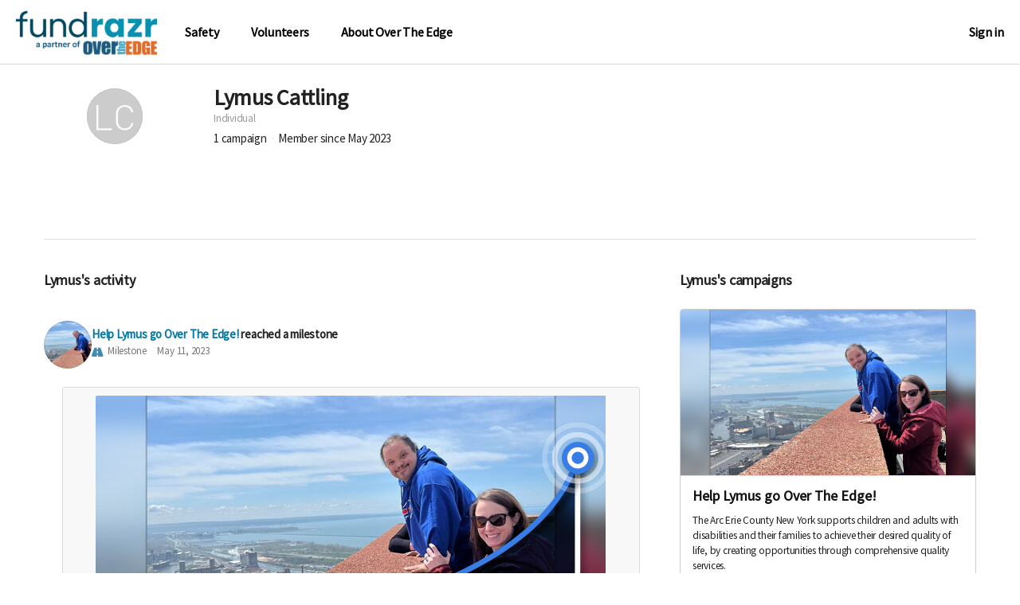

--- FILE ---
content_type: text/html;charset=UTF-8
request_url: https://give.overtheedge.events/profiles/lymus-cattling
body_size: 10458
content:
<!DOCTYPE html >

<html lang="en">


<head>

<meta charset="utf-8" />
<meta http-equiv="X-UA-Compatible" content="IE=edge" />

<link rel="shortcut icon" href="https://static.fundrazr.com/whitelabel/overtheedge/img/favicon.ico" />
<link rel="apple-touch-icon" href="https://static.fundrazr.com/whitelabel/overtheedge/img/apple-touch-icon.png" />

<meta name="mobile-web-app-capable" content="yes" />
<meta name="apple-mobile-web-app-title" content="Over The Edge" />
<meta name="apple-mobile-web-app-status-bar-style" content="black" />
<meta name="viewport" content="width=device-width, user-scalable=no, initial-scale=1.0" />

<link rel="search" type="application/opensearchdescription+xml" href="/opensearch.xml" title="Over The Edge" />
<meta name="run-location" content="website" />

<link rel="stylesheet" type="text/css" href="/style/main.bundle.css?cb=260122000727" />

<script>
  	//function to queue $(document).ready(fn) jquery calls before jquery is loaded.
  	window.ready = [];
  	window.$ = function(f) {
  		ready.push(f);
  	};
</script>
		<link rel="stylesheet" type="text/css" href="https://static.fundrazr.com/whitelabel/themes/a05840200ea74c3b938594954ab311cb.css?cb=1738606602254" />
		<link rel="stylesheet" type="text/css" href="https://fonts.googleapis.com/css?family=Source Sans Pro" />
	<title>Lymus Cattling - Over The Edge</title>
	<meta name="description" content="See campaigns and activities by Lymus Cattling" />
	<link rel="canonical" href="https://connectionpoint.com/profiles/lymus-cattling" />
	
	
	<meta property="og:url" content="https://connectionpoint.com/profiles/lymus-cattling" />
	<meta property="og:title" content="Lymus Cattling" />
	<meta property="fb:app_id" content="18015191938" />
		<meta property="og:type" content="profile" />
		<meta property="og:description" content="See campaigns and activities by Lymus Cattling" />
		<meta property="og:image" content="https://give.overtheedge.events/img/avatars/initials/100x100/LC.png" />
		<meta property="og:image:width" content="100" />
		<meta property="og:image:height" content="100" />
	
	<link rel="stylesheet" type="text/css" href="/style/bootstrap-responsive.css?cb=260122000727" />
	<link rel="stylesheet" type="text/css" href="/style/activity.bundle.css?cb=260122000727" />
	<link rel="stylesheet" type="text/css" href="/style/profile.css?cb=260122000727" />

	
	
	
	<style>

        [id^="page-info"] .item {
			display: inline-block;
		}
		
		[id^="page-info"] .item:not(:last-child):after {
			display: inline-block;
			content: "\00B7";
			font-weight: normal;
			color: #ddd;
			margin-left: .1em;
			margin-right: .1em;
			padding-left: .1em;
			padding-right: .1em;
		}
	
		/* Sets the height of TinyMCE */
		#profile-wysiwyg-editor_ifr {
			min-height: 300px;
		}
		
		/* In case wide image is at top of content */
		.inline-edit-link.edit-description {
			margin-bottom: 10px;
		}
		
		#update-privacy-dialog div.checkbox, 
		#update-privacy-dialog [data-dependent-on="private"] {
			margin-top: 10px;
			margin-left: 15px;
		}
		
		#update-privacy-dialog div.checkbox .help-block {
			margin: 5px 0 15px; 
			padding-left: 5px;
		}
		
	</style>


	
	<script async="async" src="https://www.googletagmanager.com/gtag/js?id=G-6BGH3ZZFF7"></script>
	<script>
		let platformConfig = {
			'groups': 'system'
		}

		window.dataLayer = window.dataLayer || [];
		function gtag(){dataLayer.push(arguments);}
		gtag('js', new Date());
		gtag('config', 'G-6BGH3ZZFF7', platformConfig);
	</script>
	
	
</head>



<body data-mobile="" data-touch="false" data-same-site="true" data-background="COLOR" data-breadcrumbs="false" class="     body-fluid                                  ">
	
	
	<div id="fb-root"></div>

	

	

	

	


	<main>
		<div id="sidebar-layout-wrapper">


			
			<div id="sidebar-page-wrapper" class="fade-in">


				
				<div id="top-bar" class="row fade-in hide">
					<div class="container-fluid" style="padding-right: 0; padding-left: 0;">
						<div class="row-fluid">
							<div class="content span12">
							</div>
						</div>
					</div>
				</div>


				
				<div id="navbar" class="navbar navbar-flex navbar-top full-width">
					<div class="navbar-inner">
						<div id="navbar-container" class="container full-width">
							<a id="skip-navigation" href="#super-container" class="btn scroll-to">Skip to content</a>


							
							
							<div id="nav-lhs" class="offscreen">

									<a class="brand white-label " href="https://give.overtheedge.events" target="_top" rel="nofollow">
										<img src="//static.fundrazr.com/partners/8f8c445aa45149d588d7759ffaa0d3ec.png" data-whitelabel-id="416" /></a>

							</div>
								<div id="nav-rhs">
									<ul id="top-nav-links" class="nav">
	
		
		<li class="custom-nav hidden-large-desktop" style="margin-right: auto !important;">
			
			
			
			<a class="dropdown-toggle plain" data-toggle="dropdown" title="Organization options" data-placement="bottom"><span class="hidden-phone">Menu</span><span class="visible-phone"><i class="fas fa-ellipsis-v"></i></span> <i class="fas fa-caret-down" style="margin-left: 5px;"></i></a>
		
		
			
			<ul class="dropdown-menu">
						<li class="custom-nav">
								<a href="https://overtheedgeglobal.com/safety/" target="_blank" rel="nofollow noopener noreferrer">Safety</a>
						</li>
						<li class="custom-nav">
								<a href="https://overtheedgeglobal.com/volunteers/" target="_blank" rel="nofollow noopener noreferrer">Volunteers</a>
						</li>
						<li class="custom-nav">
								<a href="https://overtheedgeglobal.com/about-us/" target="_blank" rel="nofollow noopener noreferrer">About Over The Edge</a>
						</li>
			
			</ul>
		</li>
				<li class="custom-nav visible-large-desktop" style="">
						<a href="https://overtheedgeglobal.com/safety/" target="_blank" rel="nofollow noopener noreferrer">Safety</a>
				</li>
				<li class="custom-nav visible-large-desktop" style="">
						<a href="https://overtheedgeglobal.com/volunteers/" target="_blank" rel="nofollow noopener noreferrer">Volunteers</a>
				</li>
				<li class="custom-nav visible-large-desktop" style="margin-right: auto !important">
						<a href="https://overtheedgeglobal.com/about-us/" target="_blank" rel="nofollow noopener noreferrer">About Over The Edge</a>
				</li>


										


										
										<li class="logged-in dropdown not-embedded" style="position: relative; display: none; padding-right: 0;">
	
	
	
	<a id="user-menu-toggle" class="dropdown-toggle" data-toggle="dropdown" title="User options" data-placement="left">
		<span class="notification-count badge badge-warning small fade-in hide">n</span>
			<div class="user-picture"></div>
		<span class="user-name"></span> <i class="fas fa-caret-down" style="margin-left: 5px;"></i></a>
	
	
	
	<ul id="user-menu-options" class="dropdown-menu pull-right">
		
		
		
		<li><a class="user-profile-url" href="" target="_top">Signed in as <b class="user-name"></b></a></li>
		
		
		<li class="divider"></li>


		
		<li><a href="/transactions" target="_top">Contributions</a></li>
		
		
		
		<li><a href="https://give.overtheedge.events/manage" target="_top">Campaigns</a></li>
		

		
		<li><a href="/messages" target="_top">Messages <span class="notification-count badge badge-warning small hide">n</span></a></li>


		
		<li><a href="https://give.overtheedge.events/account/settings" target="_top">Account settings</a></li>
		
		
		
		<li><a href="/support" target="_blank">Support</a></li>
			<li class="divider"></li>
			<li><a href="/logout" target="_top">Sign out</a></li>
		
	</ul>
										</li>
								<li class="logged-out" style="display: block; padding-right: 0;">
									<a data-action="login" href="/login" rel="nofollow" target="_top" data-redirect-to="https://give.overtheedge.events/profiles/lymus-cattling?" class="nowrap">Sign in</a>
								</li>

									</ul>
								</div>

						</div>
					</div>
				</div>

				


				
				


				
				<a id="top-scroller" class="inline-edit-link _legacy out"><i class="fas fa-arrow-up"></i></a>


				


				


				
				<div id="tasks-sidebar-wrapper">

					<div id="tasks-backdrop" data-action="toggle-admin-panel" class="fade-in"></div>

					<div id="tasks-page-wrapper">
		
		<div id="page-title-bar" class="container-fluid">
			<div class="row-fluid">
				<div class="span12 flex-wrapper">
			
					
					<div class="flex-cell avatar-cell visible-desktop visible-tablet">
						<div class="id-avatar" style="background-image: url('//give.overtheedge.events/img/avatars/initials/100x100/LC.png');"></div>
					</div>
					
					
					<div class="flex-cell title-cell" style="flex: 4;">
						<div>
					
							
							<div id="page-title">
								
								<h2 class="inline" style="margin: 0;">Lymus Cattling</h2>
							
								
								<span class="profile-actions small not-bold hidden-pinned">
									
								</span>
							</div>
							
							
							
							<div id="page-info">
									
									<div class="small">
										
										
										
										<span class="item">
											<a class="cluetip muted" rel="personal-profile">Individual</a>
										</span>
										
									</div>
										<div style="margin-top: 5px;">
													<span class="item">
														<span class="value">1</span>
														<span class="name">
															campaign
														</span>
													</span>
											
											
											
											<span class="item">Member since May 2023</span>
											
										</div>
							
							</div>
						</div>
					</div>
				
				</div>
			</div>
		</div>


							

							<div id="super-container">

							<noscript><div class="alert alert-error text-center" style="margin: 0 auto 10px;">You need to enable JavaScript to use Over The Edge</div></noscript>


							
							<div class="container                    exclude-activity-styles" style="min-height: 350px;">
		


<script id="feed-item-template" type="text/template">
	<div class="feed-item">

		
				
		<div class="item-schedule hide"><a class="local-cluetip subtle-link scheduled-post-info" rel="scheduled-post">Unpublished</a></div>
		
		
		
		<i class="item-lock fas fa-lock" style="display: none;" title="Only you can see this post"></i>
		
		
		
		
		
		<div class="item-header">
			
			
			<div class="item-picture">
				
			</div>

			<div>
			
				
				<div class="headline-font">

					
					<span class="item-name"></span> <a class="item-role cluetip"></a>

					
					<span class="item-tagline"></span>

				</div>
			
				
				<div class="item-info">
					<span class="item-type"></span>
					<span class="dot-before"></span>
					<a class="item-time plain" href="#" target="_top"></a>
				</div>
			
			</div>
		</div>
		
		
		
		<div class="item-content">
			<div class="item-message"></div>
			<div class="item-gif hide"></div>
		</div>
		<div class="item-content item-dedication">
		</div>

		
		<div class="item-media"></div>
			
			
		
		<div class="item-actions">
			<span class="activity-like">
				<a class="like-btn plain off nowrap" href="javascript:void(0)"><i class="far fa-thumbs-up"></i> Like</a> <span class="counter like-count"></span>
			</span>
				<span class="dot-before"></span><a class="comment-link plain nowrap" title="Comment on this update" href="javascript:void(0)"><i class="far fa-comment"></i> Comment</a>
			<span class="item-custom-actions"></span>
		</div>
			<div class="item-comments hide">
				<a class="load-more">View all comments</a>
				
				
				<div class="entries fade-in"></div>
					<div class="message-ui fade-in">
						<img class="user-picture" />
						<div class="item-content" style="margin-bottom: 0;">
							<textarea class="message-input" placeholder="Write a comment ..." maxlength="1000"></textarea>

							<a class="emoji-trigger"><i class="fa-regular fa-lg fa-face-smile"></i></a>
							<a class="gif-trigger"><i class="fa-regular fa-lg fa-gif"></i></a>
							<div class="emoji-picker-wrap"></div>
							<div class="gif-picker-wrap"></div>
							<div class="gif-preview-wrap" style="display: none;">
								<img class="gif-preview post-gif hide" />
								<a title="Remove" type="button" class="plain hide preview-close-btn" aria-hidden="true"></a>
							</div>

							<button class="post-message btn btn-small btn-primary hide" data-message-type="comment">Post</button>
						</div>
					</div>
			</div>
	
	</div>
</script>



<script id="basic-feed-item-template" type="text/template">
	<div class="feed-item basic-feed-item">
		
		
		
		<i class="item-lock fas fa-lock" style="display: none;" title="Only you can see this post"></i>
		
		
		
		<div class="item-header">
			
			
			<div class="item-picture">
				
			</div>

			<div>
			
				
				<div class="headline-font">

					
					<span class="item-name"></span> <a class="item-role cluetip"></a>

					
					<span class="item-tagline"></span>

				</div>
			
				
				<div class="item-info">
					<span class="item-type"></span>
					<span class="dot-before"></span>
					<a class="item-time plain" href="#" target="_top"></a>
				</div>
			
			</div>
		</div>

		
		
		<div class="item-content">
			<div class="item-message"></div>
		</div>
			
		
			
		
	
	</div>
</script>


<div id="scheduled-tooltip" class="clearfix" style="display: none; font-size: 14px; line-height: 20px; padding: 25px 15px 20px;">
	
</div>

<script id="feed-comment-template" type="text/template">
	<div class="item-comment fade-in">
		
		<div class="item-header">
			<a class="item-owner-link" href="#" target="_blank">
				<div class="item-picture"></div>
			</a>
			<a class="item-owner-link item-name bold" href="#" target="_blank"></a>
			<span class="dot-before"></span><span class="item-time muted"></span>
		</div>
		
		<div class="item-content">
			<div class="item-message"></div>
			<div class="item-gif hide"></div>
		</div>
		
		<div class="item-actions">
			<span class="activity-like">
				<a class="like-btn off" href="javascript:void(0)"><i class="far fa-thumbs-up"></i> Like</a>
				
				<span class="counter like-count"></span>
			</span>
			<span class="item-custom-actions"></span>
		</div>
		
	</div>
</script>
		


<script id="feed-reward-template" type="text/template">
	<div class="item-reward clearfix">
		<a class="image-box more-info" target="_top">
			<img class="image" />
		</a>
		<div class="info">
			<div class="headline">
				<span class="title"></span>
			</div>
			<ul class="actions dot-between">
				<li><a class="claim-item">Select this perk</a></li>
			</ul>
		</div>
	</div>
</script>



<script id="reward-popup-template" type="text/template">
	<div class="reward clearfix">
		<a class="image-box more-info" target="_top">
			<div class="image-wrapper">
				<img class="image" />
			</div>
		</a>
		<div class="info">
			<div class="headline headline-font">
				<span class="price"></span>
				<span class="title"></span>
			</div>
			<ul class="stats dot-between">
				<li class="claimed"><span class="claimed-amount"></span> <span class="claim-action"></span></li>
				<li class="remaining"><span class="remaining-amount"></span> remaining</li>
				<li class="shipping"></li>
			</ul>
			<div class="description"></div>
			<ul class="actions dot-between">
				<li><a class="more-info small">Learn more</a></li>
				<li><a class="claim-item small"></a></li>
			</ul>
		</div>
	</div>
</script>



<div id="reward-tooltip" class="clearfix" style="display: none; font-size: 14px; line-height: 20px; padding: 25px 15px 20px;">
	
</div>

	<div id="mg-overlay" style="display: none;"></div>

	<div id="mg-body" style="display: none;">


		
		<div id="mg-controls">

			
			<a data-action="show-grid"><i class="fas fa-th"></i> Browse</a>

			
			<a data-action="show-gallery"><i class="far fa-image"></i> View</a>

			
			<a data-action="toggle-slideshow"><i id="slideshow-icon" class="fas fa-presentation"></i> <span id="slideshow-label">Slideshow</span></a>

			
			<a data-action="add-media" class="admin-option inline"><i class="fas fa-plus"></i><span class="hidden-phone"> Add</span></a>

			
			<span><span class="visible-desktop"><a data-action="toggle-comments"><i class="far fa-comments"></i> <span id="toggle-label">Hide comments</span></a></span></span>

			
			<span><span class="hidden-desktop"><a data-action="toggle-comments"><i class="far fa-comments"></i><span class="hidden-phone"> Comments</span></a></span></span>

			<a data-action="close-gallery" id="mg-close-button" class="right">✕</a>
		</div>


		
		<div id="mg-outerbox">


			
			<div id="mg-placeholder" class="clearfix" style="display: none;">
				<div class="admin-option">
					<h3>Uh oh!</h3>
					<p>Your media gallery is empty. That means you're missing a powerful
						opportunity to bring attention to your cause.</p>
					<a data-action="add-media" class="btn btn-medium btn-primary" style="margin: 15px 0;">Add pictures now</a>
					<p>(You can add videos, too.)</p>
				</div>

				
				<div class="public-option hide">
					<p>The media gallery is empty.</p>
				</div>
			</div>


			
			<div id="mg-grid" class="clearfix">

				

				
				<a id="grid-placeholder" class="admin-option" data-action="add-media">
					<div class="mg-thumbnail">
						<i class="fas fa-plus"></i> Add
					</div>
				</a>
			</div>


			
			<div id="mg-gallery" class="hide">


				
				<div id="mg-stage-col">

					<div id="mg-stage-table">

						
						<div id="gallery-carousel" class="frcarousel slide">
							<div class="carousel-video"></div>
							<div class="carousel-video-blind"></div>
							<div class="carousel-inner"></div>
							<span class="carousel-control left hide-important"><i class="fal fa-chevron-left"></i></span>
							<span class="carousel-control right hide-important"><i class="fal fa-chevron-right"></i></span>
						</div>

						
						<div id="slideshow-carousel" class="frcarousel slide hide">
							<div class="carousel-video"></div>
							<div class="carousel-video-blind"></div>
							<div class="carousel-inner">
								<div class="item active" data-id="_default_" data-image-id="" data-video-url="" data-video-id="">
									<img src="" />
								</div>
							</div>

							<span class="carousel-control left hide-important"><i class="fal fa-chevron-left"></i></span>
							<span class="carousel-control right hide-important"><i class="fal fa-chevron-right"></i></span>
						</div>

					</div>

					
					<div id="mg-item-controls">

						
						<div class="mouseover-item">
							<span class="activity-like">
								
							</span>
							<a data-action="comment-on-item"><i class="far fa-comment"></i> Comment</a>

							<a class="right admin-option" data-action="delete-item"><i class="far fa-trash-alt"></i> Delete</a>
							<a class="right admin-option" data-action="make-item-default"><i class="far fa-circle"></i> <span class="label-text">Set as</span> <span class="media-item-label"></span></a>
						</div>

					</div>
				</div>


				
				<div id="mg-activity-col">
					<div id="mg-activity-scroll">

<div id="gallery-feed" class="feed-box fade-in" style="">
	
	
	
	<div class="feed-item-box" style="clear: both;">
	</div>
	
	
	
	<div class="feed-info-box">
		<div class="feed-nav" style="text-align: center">
			<a class="btn btn-small load-more page-link">Show more</a>
		</div>
	</div>
	
</div>

					</div>
				</div>

			</div>
		</div>
	</div>


	
	<div id="delete-media-dialog" class="modal hide fade" style="width: 400px;">
		<div class="modal-header">
			<button type="button" class="close" data-dismiss="modal" aria-hidden="true"><i class="fal fa-times"></i></button>
			<h3>Delete media item?</h3>
		</div>
		<div class="modal-body">
			<p>Are you sure you want to delete this item from the media gallery?</p>
			<div class="checkbox had-activity hide">
				<input type="checkbox" id="confirm-remove-in-activity" />
				<label for="confirm-remove-in-activity">Also remove it from any related activity</label>
			</div>
		</div>
		<div class="modal-footer">
			<a class="btn btn-hover" data-dismiss="modal">Cancel</a>
			<a id="confirm-media-delete" class="btn btn-primary" data-dismiss="modal">Delete</a>
		</div>
	</div>


	
	<div id="set-default-media-dialog" class="modal hide fade" style="width: 400px;">
		<div class="modal-header">
			<button type="button" class="close" data-dismiss="modal" aria-hidden="true"><i class="fal fa-times"></i></button>
			<h3>Set as <span class="media-item-label"></span>?</h3>
		</div>
		<div class="modal-body">

			
			<div class="hidden-by-layout hide">

				
				<p class="is-video hide">
					The campaign video will appear in social media and email.
				</p>

				
				<p class="is-image hide">
					The campaign cover picture will appear in social media and email.
				</p>
			</div>

			
			<p class="not-hidden-by-layout">
				The <span class="media-item-label"></span> will appear at the top of your campaign
				page<span class="is-image hide"> and in social media and email</span>.
			</p>
		</div>
		<div class="modal-footer">
			<a class="btn btn-hover" data-dismiss="modal">Cancel</a>
			<a id="confirm-media-set" class="btn btn-primary" data-dismiss="modal">Apply</a>
		</div>
	</div>


	
	<div id="reset-default-media-dialog" class="modal hide fade" style="width: 400px;">
		<div class="modal-header">
			<button type="button" class="close" data-dismiss="modal" aria-hidden="true"><i class="fal fa-times"></i></button>
			<h3>Reset <span class="media-item-label"></span>?</h3>
		</div>
		<div class="modal-body">

			
			<div class="hidden-by-layout hide">
				It won't be used as default in social media and email.
				The <span class="media-item-type"></span> will remain in the media gallery.
			</div>

			
			<p class="not-hidden-by-layout">
				It will be removed from the top of your campaign and won't be used as default in social media and email.
				The <span class="media-item-type"></span> will remain in the media gallery.
			</p>

		</div>
		<div class="modal-footer">
			<a class="btn btn-hover" data-dismiss="modal">Cancel</a>
			<a id="confirm-media-reset" class="btn btn-primary" data-dismiss="modal">Apply</a>
		</div>
	</div>


	
	<div id="edit-media-description-dialog" data-backdrop="static" data-keyboard="false" class="modal hide fade">
		<div class="modal-header">
			<button type="button" class="close" data-dismiss="modal" aria-hidden="true"><i class="fal fa-times"></i></button>
			<h3>Edit <span class="type"></span> description</h3>
		</div>
		<div class="modal-body">
			<div class="content">
			<textarea id="media-description-text" rows="5" class="resize-y" style="width: 100%;"></textarea>
			</div>
		</div>
		<div class="modal-footer">
			<a class="btn btn-hover" data-dismiss="modal">Cancel</a>
			<a id="save-media-description" class="btn btn-primary" data-dismiss="modal">Save</a>
		</div>
	</div>


<div id="delete-story-dialog" class="modal hide fade">
	<div class="modal-header">
		<button type="button" class="close" data-dismiss="modal" aria-hidden="true"><i class="fal fa-times"></i></button>
		<h3>Delete update</h3>
	</div>
	<div class="modal-body">
		<p>Delete this story update?</p>
		
		
		<p class="help-text" id="story-media-help">Any pictures or videos will remain in the campaign's media gallery.</p>
	</div>
	<div class="modal-footer">
		<a class="btn btn-hover" data-dismiss="modal">Cancel</a>
		<a id="confirm-story-delete" class="btn btn-primary" data-dismiss="modal">Delete</a>
	</div>
</div>


<div id="delete-milestone-dialog" class="modal hide fade" style="width: 360px;">
	<div class="modal-header">
		<button type="button" class="close" data-dismiss="modal" aria-hidden="true"><i class="fal fa-times"></i></button>
		<h3>Delete milestone</h3>
	</div>
	<div class="modal-body">
		<p>Delete this milestone?</p>
		<img id="delete-milestone-image" style="width: 100%; height: auto;" />
	</div>
	<div class="modal-footer">
		<a class="btn btn-hover" data-dismiss="modal">Cancel</a>
		<a id="confirm-milestone-delete" class="btn btn-primary" data-dismiss="modal">Delete</a>
	</div>
</div>
		
		
		<div class="row-fluid">
			<div class="span12">
			    <div id="profile-panel" class="row ">
			    	
					
					
					<div>
						
						
						
			 		</div>
				</div>
			</div>
		</div>
			<div class="row-fluid">
					
					
					<div id="user-activity" class="span8">
					
						<h4 class="feed-title">
							<span>Lymus's 
								activity
							</span>
						</h4>
						
						
						<span class="no-feed-item" style="display: none;">
							Nothing to show yet.
						</span>

<div id="feed-item-box-1" class="feed-box fade-in" style="">
	
	
	
	<div class="feed-item-box" style="clear: both;">
	</div>
	
	
	
	<div class="feed-info-box">
		<div class="feed-nav" style="text-align: center">
			<a class="btn btn-small load-more page-link">Show more</a>
		</div>
	</div>
	
</div>
					</div>
					
					
					<div id="user-campaigns" class="span4">
						
						<div class="feed-item-box">
							<h4 class="feed-title">
								<span>Lymus's 
									campaigns
								</span>
							</h4>
							
							<div class="no-campaigns-message">


	<div class="feed-item " data-campaign="a2BkI3">
		
		<div class="stroke">
			
			
			<a class="hover-zoom-wrapper" href="https://give.overtheedge.events/a2BkI3" target="_top"><img class="item-picture zoom-on-hover wide" src="//static.fundrazr.com/campaigns/9cae54d81b964941b8639e840a1d9427.jpg?cb=1683567351" /></a>

			<div class="item-content">
				<div class="item-name link"><a href="https://give.overtheedge.events/a2BkI3" class="headline-font" target="_top">Help Lymus go Over The Edge!</a></div>
				<p class="item-message small">The Arc Erie County New York supports children and adults with disabilities and their families to achieve their desired quality of life, by creating opportunities through comprehensive quality services.</p>
		<div id="progress-meter-" title="Campaign progress">
			<div class="shadow"></div>
			<div class="reflection"></div>
			<div id="progress-indicator-" class="animated slideInLeft" style="width: 100%;">
				<div class="progress-cursor"></div>
			</div>
		</div>
					
					
					
					<div class="stats">
						<span class="item-stats">$2,150
						</span>
							<span class="item-stats"> raised of $2k goal</span>
						
						<br />
						
						
						<span class="runtime">
								<span style="text-transform: none;">Finished August 11, 2023</span>
							
						</span>
					</div>
			</div>
		</div>
	</div>
		<a onclick="$FR.trackEvent('create', 'signup', 'profile');" href="/create" target="_top" class="btn btn-primary btn-block profile-cta"><i class="fas fa-arrow-up"></i> Start a campaign like this</a>
							
							</div>
						</div>
						
					</div>
				
			</div>


	
	<div id="update-privacy-dialog" class="modal hide fade" style="width: 600px;">
		<div class="modal-header">
			<button type="button" class="close" data-dismiss="modal" aria-hidden="true"><i class="fal fa-times"></i></button>
			<h3>Profile privacy settings</h3>
		</div>
		<div class="modal-body">
			
			
			
			<div class="checkbox clearfix">
				<input id="privacy-public" type="checkbox" />
				<label for="privacy-public">Make profile public</label>
				<div class="help-block">
					Public profiles are indexed by Google and other search engines.<br />
				</div>
			</div>
			
			
			<div class="checkbox clearfix">
				<input id="privacy-stats" type="checkbox" />
				<label for="privacy-stats">Show stats</label>
				<div class="help-block">
					Show the number of campaigns run, contributions received, total raised, 
					and date the organization started with FundRazr.
				</div>
			</div>
			
			
			<div class="checkbox clearfix">
				<input id="privacy-activity" type="checkbox" />
				<label for="privacy-activity">Show activity</label>
				<div class="help-block">
					Show a chronological feed of contributions, campaigns milestones, etc.
				</div>
			</div>
			
			<p data-dependent-on="private" class="help-block info hide">
				Stats and activity can only be shown when the profile is public.</p>
			
			<p class="help-block">
				It might take up to 3 minutes until changes appear for visitors.
			</p>
			
		</div>
		<div class="modal-footer">
			<button type="button" class="btn btn-hover" data-dismiss="modal">Cancel</button>
			<button type="button" class="btn btn-primary" data-action="save-privacy-settings" data-dismiss="modal">Apply</button>
		</div>
	</div>
							</div>

						</div>


	<footer>
		<div class="container">
				<div id="footer-conditional">


					
					<div class="row-fluid">
						<div class="span12 text-center">
							<div class="platform-header simple">
									<div class="tagline">Crowdfunding by</div>

								
								<a href="https://overtheedgeglobal.com/" target="_blank" class="platform-brand"><img class="partner-logo" src="//static.fundrazr.com/partners/8f8c445aa45149d588d7759ffaa0d3ec.png" alt="Over The Edge" /></a>

							</div>
						</div>
					</div>


				</div>


			
			<div id="footer-required" class="text-center">
				<div class="container">


					
					<div class="row-fluid" style="margin-bottom: 0;">
						<ul class="list-inline">

							
							

							
							<li><a href="/support" target="_blank">Support</a></li>
							<li><a href="/terms-of-service" target="_blank">Terms of Service</a></li>
							<li><a href="/privacy-policy" target="_blank">Privacy Policy</a></li>
						</ul>
							
							<div id="copyright">
									<div class="secondary always-visible">
									</div>

								
								<div id="powered-by-platform-attribution">
									<a href="https://connectionpoint.com" target="_blank">Powered by ConnectionPoint®</a>
								</div>

							</div>
					</div>


				</div>
			</div>
		</div>
	</footer>


					</div>


				</div>


				


				<div id="sidebar-backdrop" class="fade-in"></div>

			</div>
		</div>


		
		<div id="bottom-bar" class="row-fluid fade-in hide">
			
			<div class="container-fluid">
				<div class="row-fluid">
					<div class="content span12">
					</div>
				</div>
			</div>
		</div>

		
		<div id="bottom-bar-spacer"></div>

	</main>
	
	<script src="/js/main.bundle.js?cb=260122000727"></script>

	<script>
			$FR.config.setWhiteLabelDomain('give.overtheedge.events');
			$FR.config.appName = 'Over The Edge';
			$FR.config.platformName = "Over The Edge";
			$FR.config.fbCustomAppId = true;
			$FR.config.fbAppId = '1574213679519843';
			$FR.config.fbAppCanvasURL = 'https://apps.facebook.com/overtheedge_events';
			$FR.config.customFontUrl = 'https://fonts.googleapis.com/css?family=Source Sans Pro';
			$FR.config.customStylesheetUrl = 'https://static.fundrazr.com/whitelabel/themes/a05840200ea74c3b938594954ab311cb.css?cb=1738606602254';
		$FR.config.loginDomainName = 'id.connectionpoint.com';
			$FR.config.loginPartnerId = '2f2';
		$FR.config.domainKey = 'jDtP3q9l0BGeNHSLrHfDgKRNZHY=';
		$FR.config.recaptchaKey = '6LfOPvwUAAAAAC6ZlP5Yd0THDYz1mAZoX-QJ07uG';
		$FR.config.cacheBreaker = '260122000727';
		$FR.config.supportEmailAddress = 'support@connectionpoint.com';
		$FR.session.isMobileClient = false;
		$FR.session.isReturningUser = false;
		$FR.session.lastLoginMethod = "";
		$FR.session.requireCookieConsent = false;
	</script>

	<script>
		$(function() {
			$FR.initWidgetLoaderScript = function() {(function() { var d = document, fr = d.createElement('script'); fr.type = 'text/javascript'; fr.async = true; fr.src = 'https://static.fundrazr.com/widgets/loader.js'; var s = d.getElementsByTagName('script')[0]; s.parentNode.insertBefore(fr, s);})();
			};
		});
	</script>
   	
   	
	
	<script>
		(function(w, d) {
		 var id='embedly-platform', n = 'script';
		 if (!d.getElementById(id)) {
		   w.embedly = w.embedly || function() {(w.embedly.q = w.embedly.q || []).push(arguments);};
		   var e = d.createElement(n); e.id = id; e.defer=1;
		   e.src = 'https://cdn.embedly.com/widgets/platform.js';
		   var s = d.getElementsByTagName(n)[0];
		   s.parentNode.insertBefore(e, s);
		 }
		})(window, document);
	</script>
	
	
	<div id="fb-root"></div>
	

	<script>
		/*<![CDATA[*/
		
		// Default cluetip configuration
		var cluetipDefaults = {
			baseURL: 'https://give.overtheedge.events/tooltips/tips?tip=',
			sticky: true, 
			arrows: true,
			dropShadow: false,
			cursor: 'pointer',
			//closePosition: 'bottom',
			//closeText: "Close",
			closePosition: 'top',
			closeText: "&#215;",															// TODO: Replace with FA icon.
			cluetipClass: 'fr',
			activation: 'click',
			showTitle: false,
			width: 500,
			cluezIndex: 1600
		};
		
		var localCluetipDefaults = $.extend({}, cluetipDefaults, { local: true });
		localCluetipDefaults.baseURL = undefined;

		$FR.config.requestURL = window.location.href
		
		$(function() {
			// Standard cluetip initialization
			$(document).on('click', '.fr_questionmark, .cluetip', function(event) {
				var $this = $(this);
				if (!$this.data('thisInfo')) {
					$this.cluetip(cluetipDefaults).trigger(event);
					event.preventDefault();
				}
			});
			// Local cluetip initialization
			$('.local-cluetip').cluetip(localCluetipDefaults);
			
			try {
				$("input[type='text'], textarea").maxlength();				
			} catch (err) {
				console.warn("Unable to apply maxlength. Old browser?");
			}
			$.i18n.properties({
			    name		: 'fundrazr_messages_js', 
			    path		: '/bundle/', 
			    mode		: 'map',
			    cache		: true,
			    cachebreaker: '260122000727'
			});

			function copy(text) {
				return new Promise(async (resolve, reject) => {
					// Try modern async clipboard
					try {
						if (navigator.clipboard?.writeText) {
							await navigator.clipboard.writeText(text);
							return resolve();
						}
					} catch (e) {
						// Continue to fallback
					}
					// Fallback: hidden textarea
					try {
						const textarea = document.createElement("textarea");
						textarea.value = text;

						Object.assign(textarea.style, {
							position: "fixed",
							top: "-9999px",
							left: "-9999px"
						});

						textarea.setAttribute("readonly", "");
						document.body.appendChild(textarea);

						textarea.select();
						textarea.setSelectionRange(0, text.length);

						const success = document.execCommand("copy");
						document.body.removeChild(textarea);

						if (success) return resolve();
					} catch (e) {
						// continue to reject
					}
					reject(new Error("Copy not supported by this browser."));
				});
			}
			if ($.isIPhone() || $.isIPad()) {
				// iOS: use our custom copy() function
				$(document).on("click", '[data-action="copy-to-clipboard"]', function (e) {
					const target = $(this).attr("data-clipboard-target");
					const content = $(target).val();
					copy(content)
						.then(() => $.growl("Copied to clipboard.", { type: "success" }))
						.catch(() => { /* ignore errors silently */ });
				});

			} else {
				// Non-iOS: Use Clipboard.js
				const clipboard = new Clipboard('[data-action="copy-to-clipboard"]');
				clipboard.on("success", () => {
					$.growl("Copied to clipboard.", { type: "success" });
				});
				clipboard.on("error", () => {
					if (!$.isMobile()) {
						$.growl("Press Ctrl+C to copy", { type: "info" });
					} else {
						$.growl("Sorry, that didn't work. Better copy the URL directly.", { type: "warning" });
					}
				});
			}
			
			$FR.register('pageUtils', FundRazr.module.PageUtils, {
				isEmbeddedView: 'false',
				hostPageUriBase: 'https://give.overtheedge.events'
			});
			$FR.start('pageUtils');
			$FR.register('header', FundRazr.module.Header);
			$FR.start('header');
			
			$('[data-action="accept-cookie-consent"]').on("click", function() {
				window.FundRazr.Cookies.set('fr_cookie_consent', "1", {
					'expires': 365,
					'path': '/'
				});
				$('#cookie-consent-banner').fadeOut(200);
			});
			
			$('[data-action="find-campaigns"][data-location]').on("click", function() {
				var $this = $(this);
				var redirectUrl = '/find';
				redirectUrl = $.appendParam(redirectUrl, 'category', $this.data('category') || 'All');
				redirectUrl = $.appendParam(redirectUrl, 'type', 'nearby');
				redirectUrl = $.appendParam(redirectUrl, 'location', $this.data('location'));
				$this.prop('href', redirectUrl);
			});
			
			if (window.embedly) {
				embedly('defaults', {
					cards: {
						'key': $FR.config.embedlyApiKey,
						'controls': '0',
						'align': 'left'
					}
				});
			}
		});
		
		// Execute queued jquery $(document).ready() function calls after jquery script loads
		if (window.ready) {
			var queue = window.ready;
			window.ready = null;
			$.each(queue, function(i, f) {
				$(f);
			});
		}
		
		/*]]>*/
	</script>
	<script type="module" src="/js/react/emoji-picker-entry.mjs?cb=260122000727"></script>
	<script type="module" src="/js/react/gif-picker-entry.mjs?cb=260122000727"></script>
		<script>
			window.addEventListener('load', () => {
				if (window.fathom) {
				}
			});
		</script>
	<script src="/js/profile.bundle.js?cb=260122000727"></script>
	
	<script>
	/*<![CDATA[*/
	    $(function() {
			var profile = {"id":"bAmov2","created":"2023-05-08T17:25:56Z","name":"Lymus Cattling","firstName":"Lymus","nickname":"lymus-cattling","profileUrl":"/profiles/lymus-cattling","pictureUrl":"https://give.overtheedge.events/img/avatars/initials/100x100/LC.png","type":"USER","user":{"userId":"6Bps2b","created":"2023-05-08T17:25:56Z","name":"Lymus Cattling","firstName":"Lymus","lastName":"Cattling","nickname":"lymus-cattling","pictureUrl":"https://give.overtheedge.events/img/avatars/initials/50x50/LC.png","largePictureUrl":"https://give.overtheedge.events/img/avatars/initials/100x100/LC.png","profileUrl":"/profiles/lymus-cattling","isAnonymous":false,"isContactEmailSet":true,"isAcceptedTOS":true,"isPartnerManager":false,"isAffiliateManager":false,"isOrganizationManager":false},"aliases":[],"isBlocked":false,"isPrivate":false,"showStats":true,"showActivity":true,"campaignCount":1,"donationCount":0};
			var infiniteScroll = true;
			var isProfileOwner = false;
			var isConfirmEmail = false;

	    	$FR.register('auth'	, FundRazr.module.Auth);
		    $FR.register('profileFeed', FundRazr.module.CampaignFeed, {
 		    	container			: "feed-item-box-1",
 		    	profile				: profile,
				loadOnInit			: true,
		    	activityType		: 'highlight',
 		    	isEmbedded			: false,
				showDetailedTagline	: true,
		    	infiniteScroll		: infiniteScroll
		    });
 		    $FR.register('commentUI', FundRazr.module.CommentUI, {
 		    	profile				: profile
		    });
	    	$FR.register('activity'	, FundRazr.module.Activity, {
		    	isEmbedded			: false
		    });
			$FR.register('profile', FundRazr.module.Profile, {
				profile: profile,
				about: {
					display: '#profile-about .text-block',
					input: '#edit-about-text',
					saveBtn: '[data-action="save-about"]'
				},
				blockLink: '#block-link',
				campaignList: {
					itemsWrapper: '#user-campaigns .feed-item-box',
					showMoreBtn: '#user-campaigns .load-more',
					maxResults: 10
				},
				contactLink: '#contact-link'
			});
	    	$FR.register('facebook'	, FundRazr.module.Facebook);
			$FR.register('likes', FundRazr.module.Likes, { profile: profile });
	       	$FR.register('mediaGallery', FundRazr.module.Gallery, {});
			$FR.register('referrals', FundRazr.module.Referrals, {
				campaign: null
			});

	    	$FR.start('auth');
	    	$FR.start('likes');
	    	$FR.start('mediaGallery');
	    	$FR.start('commentUI');
	    	$FR.start('facebook');
	    	$FR.start('profileFeed');
			$FR.start('profile');
			$FR.start('referrals');

			if (isProfileOwner) {
				$FR.register('wysiwyg', FundRazr.module.wysiwyg, {
					selector: '#profile-wysiwyg-editor',
					placeholderContent: '#about-placeholder-content',
					saveBtn: '[data-action="save-about"]',
			    	cancelBtn: '[data-action="cancel-about-edit"]'
				});
				$FR.start('wysiwyg');
			}
		    if (isConfirmEmail) {
			    $('.page-alert-banner').hide();
			    $.growl("Email confirmed.", {type: 'success'});
		    }
	    });
	/*]]>*/
    </script>
	<script src="https://www.google.com/recaptcha/api.js?render=explicit" async="async" defer="defer"></script>
</body>

</html>

--- FILE ---
content_type: text/css
request_url: https://static.fundrazr.com/whitelabel/themes/a05840200ea74c3b938594954ab311cb.css?cb=1738606602254
body_size: 734
content:
.btn-primary,.widget .btn-primary{background-color:#ff6700;box-shadow:0 0 0 1px rgba(0,0,0,0.125) inset;color:#fff;text-shadow:0 0 2px rgba(0,0,0,0.25)}.btn-primary:hover,.widget .btn-primary:hover,.btn-primary:focus,.widget .btn-primary:focus,.btn-primary:active,.widget .btn-primary:active,.btn-primary.active,.widget .btn-primary.active{background-color:#ff7c23;color:#fff}.btn-primary.disabled,.widget .btn-primary.disabled,.btn-primary[disabled],.widget .btn-primary[disabled]{background-color:#666}.btn-primary.disabled:hover,.widget .btn-primary.disabled:hover{background-color:#666;color:#fff;cursor:default}.btn-secondary,.widget .btn-secondary{background-color:#08c;box-shadow:0 0 0 1px rgba(0,0,0,0.125) inset;color:#fff;text-shadow:0 0 2px rgba(0,0,0,0.25)}.btn-secondary:hover,.widget .btn-secondary:hover,.btn-secondary:focus,.widget .btn-secondary:focus,.btn-secondary:active,.widget .btn-secondary:active,.btn-secondary.active,.widget .btn-secondary.active{background-color:#0077b3;color:#fff}.btn-secondary.disabled,.widget .btn-secondary.disabled,.btn-secondary[disabled],.widget .btn-secondary[disabled]{background-color:#666}.btn-secondary.disabled:hover,.widget .btn-secondary.disabled:hover{background-color:#666;color:#fff;cursor:default}body,.body-text,.body-font{font-family:Source Sans Pro,arial,Helvetica Neue,helvetica,sans-serif}h1,h2,h3,h4,h5,h6,.headline-font{font-family:Source Sans Pro,arial,Helvetica Neue,helvetica,sans-serif}input,button,select,textarea{font-family:Source Sans Pro,arial,Helvetica Neue,helvetica,sans-serif}.navbar .brand.white-label img[src='']{border:1px dashed rgba(0,0,0,0.4);box-shadow:0 0 1px 0 rgba(0,0,0,0.2) inset;height:40px;overflow:hidden;padding-left:40px;width:40px}.navbar{background-color:#fff}.navbar .nav>li>a,.navbar .nav>li>a:active,.navbar .nav>li>a:hover,.navbar .nav li.dropdown.open>.dropdown-toggle{color:#000}.navbar .nav>li>a:hover{color:rgba(0,0,0,0.9)}.navbar a[data-action="toggle-sidebar"]>i.fas{color:#000}.navbar a[data-action="toggle-sidebar"]:hover>i.fas{color:rgba(0,0,0,0.9)}.btn.btn-navbar{color:rgba(0,0,0,0.9)}.btn.btn-navbar:hover,.btn.btn-navbar:active{color:#000}.navbar .nav>li.dropdown>.dropdown-toggle .caret,.navbar .nav li.dropdown.open>.dropdown-toggle .caret,.navbar .nav li.dropdown.active>.dropdown-toggle .caret,.navbar .nav li.dropdown.open.active>.dropdown-toggle .caret{border-bottom-color:#000;border-top-color:#000}.navbar .nav>li>a:hover{text-decoration:none}.navbar .nav li.dropdown.open>.dropdown-toggle,.navbar .nav>li>a:active{background-color:transparent}.paging-control-nav li a.active{background:#ff6700;background:linear-gradient(#ffa466,#ff8533);cursor:default}.paging-control-nav li a:hover{background:#ff7c23;background:linear-gradient(#ffb989,#ff9a56)}.paging-control-nav li a:active{background:#ff6700;background:linear-gradient(#ffa466,#ff8533)}a.rightarrow,a.leftarrow{color:#ff6700!important}a.rightarrow:hover,a.leftarrow:hover{color:#ff7c23!important}a.rightarrow:active,a.leftarrow:active{color:#bc4c00!important}@media (max-width: 759px){.nav-collapse .nav>li>a, .nav-collapse .dropdown-menu a, .nav-collapse .dropdown-menu span.no-link{color:#000}.navbar .nav>li.custom-nav>a:hover, .nav-collapse .dropdown-menu a:hover, .nav-collapse .dropdown-menu a:focus{color:#000;text-decoration:none}}


--- FILE ---
content_type: text/css
request_url: https://give.overtheedge.events/style/profile.css?cb=260122000727
body_size: 1988
content:
#profile-panel{background-color:#fff;border:none;border-bottom:1px solid #ddd;border-radius:0;margin-bottom:40px;margin-left:0;padding:20px 0 40px}#profile-panel.without-activity{border-bottom:none}#profile-panel .picture-box{padding-right:0}#profile-panel .picture-box+.info-box{padding-left:20px}#profile-panel .snapshot-picture{background-position:50%;background-repeat:no-repeat;background-size:cover;border-radius:50%;-webkit-box-shadow:inset 0 0 1px 0 rgba(0,0,0,.3);box-shadow:inset 0 0 1px 0 rgba(0,0,0,.3);height:120px;line-height:120px;overflow:hidden;width:120px}#profile-panel h2{display:inline-block;margin-bottom:5px}.profile-actions>a:before{color:#ddd;content:"\00B7";display:inline-block;font-weight:400;margin-left:.1em;margin-right:.1em;padding-left:.1em;padding-right:.1em}#profile-panel .lead span:first-child{display:inline}#profile-panel .badge{background:#09c;border-radius:25px;display:inline-block;min-width:35px;padding:1em .2em;text-align:center;text-shadow:none;vertical-align:baseline}#profile-panel iframe[style*="float: left"],#profile-panel iframe[style*="float:left"],#profile-panel img[style*="float: left"],#profile-panel img[style*="float:left"]{margin-right:20px}#profile-panel iframe[style*="float: right"],#profile-panel iframe[style*="float:right"],#profile-panel img[style*="float: right"],#profile-panel img[style*="float:right"]{margin-left:20px}a.social-link{display:inline-block;margin-left:0;margin-right:5px}a.social-link:last-of-type{margin-right:0}a.social-link i[class*=fa-]{border-radius:2px;color:#fff;display:inline-block;font-size:12px;height:16px;line-height:17px;margin-right:5px;position:relative;text-align:center;text-decoration:none;vertical-align:baseline;width:16px}i.facebook{background-color:#1e77f1;vertical-align:bottom}i.twitter{background-color:#34c1ff}i.google-plus{background-color:#be0d0b}i.comment{background-color:#80b637}i.rss{background-color:#ea6017}i.linkedin{background-color:#4875b4}.subtle-icons a.social-link i[class*=fa-]{background-color:#fff;border:1px solid #ddd;color:#aaa}.subtle-icons a.social-link i:hover{border:none;color:#fff}.subtle-icons a.social-link i.no-linked-networks:hover{background-color:#39f}.subtle-icons a.social-link i.facebook:hover{background-color:#1e77f1}.subtle-icons a.social-link i.twitter:hover{background-color:#34c1ff}.subtle-icons a.social-link i.google-plus:hover{background-color:#be0d0b}.subtle-icons a.social-link i.linkedin:hover{background-color:#4875b4}#top-panel .about{padding:0 20px 20px}#main-panel{background:none;border:none;-webkit-box-shadow:none;box-shadow:none}#user-campaigns .feed-item:first-of-type{margin-top:25px}#user-campaigns .item-content{padding:15px}#user-campaigns .stats{margin:10px 0 0}.feed-item{padding:20px 0}.feed-item.private,.item-content.private{background:none repeat scroll 0 0 #f8f8f8!important;background-image:linear-gradient(-45deg,rgba(0,0,0,.04) 25%,transparent 0,transparent 50%,rgba(0,0,0,.04) 0,rgba(0,0,0,.04) 75%,transparent 0,transparent)!important;background-repeat:repeat!important;background-size:120px 120px!important;border-radius:3px;margin-bottom:20px;margin-top:-5px;padding-bottom:10px;padding-left:15px}.feed-item.private .item-content *{color:#999!important}.feed-item.private .item-content img,.feed-item.private .item-picture{-webkit-filter:grayscale(100%);filter:grayscale(100%);opacity:.5}.feed-item.private #progress-indicator{background-color:#bbb!important}.feed-item.private+.feed-item:not(.private){margin-top:-20px}.dropdown-menu.privacy-menu{top:40px}.privacy-label{float:right;margin-right:1em;margin-top:-10px;text-decoration:none!important;text-shadow:none}#user-activity .feed-item-box,#user-campaigns .feed-item-box{margin-bottom:10px}#user-campaigns .item-name a{color:#111;font-size:18px;font-weight:700;letter-spacing:normal;line-height:1.1em;margin:0 0 5px;overflow:hidden;padding:0;text-decoration:none}#user-campaigns .item-name a:active,#user-campaigns .item-name a:hover{color:var(--fr-link-color);text-decoration:underline}.item-privacy,.privacy-label{color:#fff!important;cursor:pointer;display:inline-block;opacity:.4;position:absolute;right:8px;text-decoration:none!important;top:8px;z-index:1}.item-privacy i.fa-border,.privacy-label i.fa-border{background-color:#000;border-width:4px;-webkit-box-shadow:0 3px 3px 0 rgba(0,0,0,.3);box-shadow:0 3px 3px 0 rgba(0,0,0,.3);font-size:1.25em}.privacy-label{position:relative;right:auto;top:auto}.item-privacy:hover,.privacy-label:hover{opacity:.95}#user-activity .item-name+.item-tagline:first-letter{text-transform:capitalize}.item-tagline.item-perks:not(:last-child):after{content:","}#user-campaigns .item-picture.wide{border:none;border-radius:0;-webkit-box-shadow:none;box-shadow:none;float:none;height:auto;margin:0;width:100%}#user-campaigns .feed-item:hover .zoom-on-hover{-webkit-transform:scale(1.2);transform:scale(1.2)}#user-campaigns .feed-item.private .zoom-on-hover{-webkit-transform:none;transform:none}#user-campaigns .hover-zoom-wrapper{border-bottom:1px solid #ddd;display:block;overflow:hidden;width:100%}[id^=progress-meter]{margin-bottom:10px}.feed-title{margin:0 0 20px}.feed-title span{display:block}.feed-title span:first-letter{text-transform:uppercase}#user-activity .feed-item-box .notice,#user-campaigns .feed-item-box .notice{font-weight:700;text-align:center}#user-activity .feed-item:last-child,#user-campaigns .feed-item:last-child{margin-bottom:0}#user-activity .feed-item:last-child{background-image:none;border-bottom:none}#user-activity .feed-item .item-stats,#user-campaigns .feed-item .item-stats{font-weight:700}#user-campaigns .feed-item{background:#fff;border:1px solid #ccc;border-radius:5px;margin-bottom:0;margin-top:50px;padding:0}#user-campaigns .feed-item:hover{border-color:#bbb}#user-campaigns .feed-item .stroke{border:none}.location .flag{margin-right:5px;vertical-align:sub;width:24px}.item-actions{color:#666}.runtime{text-transform:lowercase}.runtime:first-letter{text-transform:uppercase}.profile-cta{display:none;margin-bottom:30px;margin-top:10px}.profile-cta:first-of-type{display:block}#profile-about{margin-bottom:20px;word-wrap:break-word}@media (max-width:767px){#profile-panel .profile-info{margin-top:20px}}@media (max-width:480px){#profile-panel .picture-box+.info-box{padding-left:0}}

--- FILE ---
content_type: text/javascript
request_url: https://give.overtheedge.events/js/profile.bundle.js?cb=260122000727
body_size: 27160
content:
FundRazr.module.CampaignFeed=function(e){var t,a,i,n,o,d,s,r,c,l,m,u=!1,p="all",f=!1,g="newest-first",h=[],v=[],y={},w=0,b=0,R=!0,k=!1,I=!1,C=!1,U=!0,x=25,F={comment:"Comment",storyUpdate:"Story update",donation:"Contribution",milestone:"Milestone"},T=function(e){return t.find('.feed-item[data-activity="'+e+'"]').first()},E=function(e){return T(e.parentActivityId).find('.item-comment[data-comment="'+e.id+'"]').first()},P=function(i,d){var s,r=i.owner,c=!0===i.isAnonymous,l="before"==d,m=l?--b:w+d,u=i.campaign?i.campaign.sponsorship:null,p=!!u,f=a&&a.acceptedCurrencies;i.claimedRewards||(i.claimedRewards=[]),void 0===i.claimedRewards.length&&(i.claimedRewards=[i.claimedRewards]),i.claimedSponsorRewards||(i.claimedSponsorRewards=[]),void 0===i.claimedSponsorRewards.length&&(i.claimedSponsorRewards=[i.claimedSponsorRewards]),h.push(i),y[i.activityId]=m;var g=(s=$($(U?"#feed-item-template":"#basic-feed-item-template").html())).find(".item-name"),v=s.find(".item-picture"),R=s.find(".item-gif");g.html($FR.escapeHTML(r.name)),v.css("background-image","url("+$.fixProtocol(r.largePictureUrl)+")"),i.gif&&(R.prepend("<img />"),R.find("img").attr("src",$.fixProtocol(i.gif)),R.toggleClass("hide",!1)),r&&!c?(r.homeUrl&&(g.replaceWith('<a class="item-name" href="'+r.homeUrl+'" target="_top">'+$FR.escapeHTML(r.name)+"</a>"),v.wrap('<a class="item-img-link" href="'+r.homeUrl+'" target="_top"></a>')),r.isUser&&v.attr("data-user",r.userId)):n&&(s.addClass("private"),s.prepend('<a title="Click for privacy options" class="cluetip privacy-label" rel="hidden-post"><i class="fas fa-lock"></i></a>'));var k=o?$.fixProtocol(o.largePictureUrl):$FR.config.serverURL+"img/avatars/anon-avatar_100x100.gif";s.find(".user-picture").attr("src",k),i.hideInFeed?s.find(".item-info").remove():"milestone"!==i.type&&"storyUpdate"!==i.type&&s.find(".item-info .item-type, .item-info .dot-before").addClass("hidden"),s.find(".item-type").addClass(i.type).text(F[i.type]);var I=i.created,x=$FR.time.format(I);i.scheduled&&(s.addClass("scheduled admin-option inline"),x="Scheduled for "+$FR.time.formatDate(i.scheduledTime)+" at "+$FR.time.formatTime(i.scheduledTime),s.find(".scheduled-post-info").on("click",(function(){var e="<b>Scheduled post</b><p>This post will be published on "+$FR.time.formatDate(i.scheduledTime)+" at "+$FR.time.formatTime(i.scheduledTime)+". Until then, only campaign managers and promoters can see it.</p><p>You can edit or delete the post with the links that appear below it.</p>";$("#scheduled-tooltip").html(e)})),s.find(".scheduled-post-info").addClass("local-cluetip").attr("rel","#scheduled-tooltip").cluetip(localCluetipDefaults),s.find(".item-actions").children().not(".item-custom-actions").remove()),!i.scheduled&&i.scheduledTime&&(I=i.scheduledTime,x=$FR.time.format(I)),i.hideInFeed&&s.find(".item-actions").remove(),s.find(".item-time").attr("href",i.activityPageUrl).attr("data-time-sync",!0).attr("data-timestamp",$FR.time.parse(I).getTime()).html(x);var T=void 0!==i.message&&""!==i.message,E="",P=s.find(".item-message");let S=s.find(".item-dedication"),j="donation"===i.type&&void 0!==i.dedication&&""!==i.dedication;T&&("storyUpdate"==i.type?(E=i.message,P.addClass("wysiwyg-content wysiwyg-content-email clearfix")):E=$.applyLinkMarkup($FR.escapeHTML(i.message))),E&&P.html(E),j?S.html('<span class="small-caps">'+$.ensureTrailingSpace(i.dedicationType)+"<b>"+$FR.escapeHTML(i.dedication)+"</b></span>"):S.remove(),i.subject&&P.prepend("<h3>"+$FR.escapeHTML(i.subject)+"</h3>");var O=s.find(".item-media"),N=O;if(i.galleryMediaEntries){$FR.getModule("mediaGallery");i.galleryMediaEntries.image||(i.galleryMediaEntries.image=[]),i.galleryMediaEntries.video||(i.galleryMediaEntries.video=[]),i.galleryMediaEntries.image=_.isArray(i.galleryMediaEntries.image)?i.galleryMediaEntries.image:[i.galleryMediaEntries.image],i.galleryMediaEntries.video=_.isArray(i.galleryMediaEntries.video)?i.galleryMediaEntries.video:[i.galleryMediaEntries.video];for(var D=_.sortBy(_.union(i.galleryMediaEntries.image,i.galleryMediaEntries.video),(function(e){return("video"==e.type?100:200)+e.order})),G=0;G<D.length;G++){var V=D[G];1==G&&(O=$('<div class="media-row"></div>').appendTo(s.find(".item-media"))),8==D.length&&4==G&&(O=$('<div class="media-row"></div>').appendTo(s.find(".item-media"))),9==D.length&&5==G&&(O=$('<div class="media-row"></div>').appendTo(s.find(".item-media"))),10==i.mediaCount&&5==G&&(O=$('<div class="media-row"></div>').appendTo(s.find(".item-media"))),D.length>10&&D.length<16&&6==G&&(O=$('<div class="media-row"></div>').appendTo(s.find(".item-media"))),D.length>15&&7==G&&(O=$('<div class="media-row"></div>').appendTo(s.find(".item-media")));var H,B=$.fixProtocol(V.imageUrlLarge),W=$("<div></div>").addClass("gallery-item").attr("data-id",V.id).attr("data-campaign-id",i.campaign.campaignId).attr("data-media-type",V.type);i.scheduled&&W.addClass("scheduled"),0==G&&$("<img/>",{src:B}).on("load",(function(){var e=this.width/this.height;H=e>=1.5?"landscape":"portrait",$(this).parent(".gallery-item").addClass(H)})).addClass("gallery-preview-image").appendTo(W),G>0&&($("<img/>",{src:B}).on("load",(function(){var e=this.width/this.height;H=e>=1?"landscape":"portrait",$(this).parent(".gallery-item").addClass(H),$(this).attr("width",Math.round(120*e)),$(this).attr("height","120px")})).addClass("gallery-preview-image").appendTo(W),W.addClass("feed-thumbnail proportional")),"video"==V.type&&(W.attr("data-media-video-type",V.videoType.toLowerCase()),W.attr("data-media-video-url",V.videoUrl),W.attr("data-media-video-url-fallback",V.videoUrlFallback),G>0?$('<div class="carousel-play micro centered"><i class="fas fa-play"></i></div>').appendTo(W):$('<div class="carousel-play centered"><i class="fas fa-play"></i></div>').appendTo(W)),W.appendTo(O)}$("<div></div>").addClass("media-post-label").html($FR.escapeHTML(i.owner.name)+' added <span class="media-count">'+i.mediaCount+"</span> media item"+(i.mediaCount>1?"s":"")+' <i class="dot-before"></i><a class="nowrap gallery-link'+(i.scheduled?" scheduled":"")+'" data-id="'+D[0].id+'" data-campaign-id="'+i.campaign.campaignId+'" data-media-type="image">View all</a>').appendTo(N)}else $(O).hide();var q,Y,Q,Z="";if("donation"==i.type){if(Z=i.amount&&!1!==i.showAmount?$.i18n.prop("feed.Contributed")+' <span class="item-amount">'+$FR.currency.format(i.amount,i.currency,f)+"</span>":$.i18n.prop("feed.Contributed"),C&&(Z+=' to <a href="'+i.campaign.activityPageUrl+'" target="_top">'+$FR.escapeHTML(i.campaign.title)+"</a>"),i.matchedDonation){var K=i.matchedDonation,X=K.isAnonymous?"Anonymous":$FR.escapeHTML(K.owner.name);Y=$FR.currency.format(i.amount,i.currency,f),Z=i.amount&&!1!==i.showAmount?$.i18n.prop("feed.Matched",Y,X):$.i18n.prop("feed.MatchedHidden",X)}}else if("milestone"==i.type)if(i.imageUrl)Z="Reached a milestone",s.find(".item-media").html('<img class="milestone" src="'+$.fixProtocol(i.imageUrl)+'"" />').show();else switch(i.milestoneType){case"CONTRIBUTORS":Z=1==i.milestoneValue?"Has its first contributor":"Now has "+i.milestoneValue+" contributors";break;case"RAISED_AMOUNT":Z="Has raised "+(Y=$FR.currency.format(i.milestoneValue,i.currency,f));break;case"RAISED_GOAL":Z="Reached its goal"}else if("storyUpdate"==i.type){if(Z=i.hideInFeed?"Sent you a message":"Posted an update",C)Z+=' on <a href="'+i.campaign.activityPageUrl+'" target="_top">'+$FR.escapeHTML(i.campaign.title)+"</a>";else i.owner.role&&(q=i.owner.role);i.scheduled&&s.find(".activity-share").remove()}else"comment"==i.type&&C?Z='Commented on <a href="'+i.campaign.activityPageUrl+'" target="_top">'+$FR.escapeHTML(i.campaign.title)+"</a>":"image"==i.type?Z="Posted an image":"video"==i.type&&(Z="Posted a video");if(("image"==i.type||"video"==i.type)&&i.refActivityId)switch(i.refActivityType){case"donation":Z='<a class="force-transform" href="/contributions/'+i.refActivityId+'" target="_top">Contributed</a> and posted an image';break;case"storyUpdate":Z+=' and an <a href="/stories/'+i.refActivityId+'" target="_top">update</a>'}if(q?s.find("a.item-role").text("("+q+")").attr("rel",String(q).toLowerCase()+"-public-info"):s.find(".item-role").remove(),i.claimedRewards.length>0&&(Q=_.maxBy(i.claimedRewards,(function(e){return e.reward.price})).reward,Q.forRegistrationOnly&&(Q=null)),Z.length>0){if(s.find(".item-tagline").html(Z),i.showAmount&&Q){var ee="";ee="donation"==i.type&&p&&i.claimedSponsorRewards.length>0?", ":" and ",ee+=$.i18n.prop("incentive.story.past."+Q.type),s.find(".item-tagline").after('<span class="item-tagline item-perks">'+ee+"</span>")}if("donation"==i.type&&p&&i.claimedSponsorRewards.length>0){u.sponsor.profileUrl,u.sponsor.name;var ae="";i.claimedSponsorRewards&&(ae="and received a reward"),s.find(".item-tagline:last-of-type").after('<span class="item-tagline item-sponsorline">'+ae+"</span>")}}else s.find(".item-tagline").remove();m%2==0&&s.addClass("alternate");var ne=t.find(".feed-item-box");if(l?ne.prepend(s):ne.append(s),s.attr("data-activity",i.activityId),U){if(Q&&!1!==i.showAmount&&(L(s,i,Q,i.claimedRewards.length,r.name),M(s,i,Q)),i.claimedSponsorRewards.length>0){var oe=_.maxBy(i.claimedSponsorRewards,(function(e){return e.reward.price})).reward;L(s,i,oe,i.claimedSponsorRewards.length,r.name)}if("storyUpdate"!=i.type){var de=s.find(".item-message");$(de).children("a").each((function(){$.oembedRender(this)}))}}if($FR.getModule("likes").initLikeComponent(s.find(".item-actions .activity-like"),i),U){if(z(i),i.commentCount>0){var se,re,ce=[];i.comments?(ce=i.comments.comment.length?i.comments.comment:[i.comments.comment],_.each(ce,(function(e){A(s,e)})),se=ce[ce.length-1].id,re=i.commentCount<=3||i.commentCount<=ce.length):J(i,10,se),s.find(".load-more").toggleClass("hide",re).data("activity",i.activityId).data("last-entry",se).text("View all "+i.commentCount+" comments").on("click",(function(){var e=$(this),t=e.data("activity"),a=e.data("last-entry");te(!0,s),J(ie(t),50,a)})),s.find(".item-comments").attr("data-count",i.commentCount)}else s.find(".load-more").addClass("hide"),s.find(".item-comments").attr("data-count",0);var le=s.find(".item-comments"),me=0==m||i.commentCount>0;le.toggleClass("hide",!me),le.find(".post-message").attr("data-activity",i.activityId),s.find(".comment-link").on("click",(function(){var e=s.find(".item-comments");e.removeClass("hide"),e.find(".message-input").trigger("focus")}))}return s.show(),l&&s.css("display","none").fadeIn(150),U&&e.notify({name:"add-message-ui",data:s}),s},L=function(e,t,i,n,o){var d=$($("#feed-reward-template").html());if(d.attr("data-reward",i.rewardId),d.find(".title").html($FR.escapeHTML(o)+" "+$.i18n.prop("incentive.action.past."+i.type)+' <a class="more-info subtle-link" target="_top">'+$FR.escapeHTML(i.title)+"</a>"),n>1){let e,a,n=[],o=!1;if(_.each(t.claimedRewards,(function(e){a=e.reward,i.rewardId!=a.rewardId&&(!o||o&&a.rewardId!=o.rewardId)&&(o=a,n.push(a))})),e=n.length,e>0){let t=$('<span> + <a class="other-reward-info nowrap">'+e+" more</a></span>");d.find(".headline").append(t)}}d.find(".price").text($FR.currency.getSymbol(t.currency)+$FR.currency.formatAmount(i.price)),d.find(".image").attr("src",$.fixProtocol(i.largeImageUrl)),d.find(".claimed-amount").text(i.claimed),d.find(".claimed-amount").attr("data-reward",i.rewardId),_.some(i.rewardVariants,"amount")&&d.find(".price").prepend('<span class="small">From</span> '),i.isEnabled&&i.limit?(d.find(".remaining-amount").text(i.available),d.find(".remaining-amount").attr("data-reward",i.rewardId)):d.find(".remaining").remove(),!t.campaign.isDonationEnabled||!i.isClaimable||a&&a.preventExceedingGoal?d.find(".claim-item").parent("li").remove():(d.find(".claim-item").text($.capitalize($.i18n.prop("incentive.story.imperative."+i.type))),d.find(".claim-item").attr("href",t.campaign.activityPagePayUrl+"?perk="+i.rewardId).attr("target","_top")),i.sponsor&&(d.find(".image-box").addClass("dead-link").removeAttr("href"),d.find(".title").html($FR.escapeHTML(i.sponsor.name)+" rewarded "+$FR.escapeHTML(o)+' with <span class="body-font-color">'+$FR.escapeHTML(i.title)+"</span>"),!l||l&&!l.isRewardAvailable?d.find(".claim-item").remove():(d.find(".claim-item").text($.i18n.prop("give_cta.now.CONTRIBUTE")).after(" to claim your reward"),d.find(".claim-item").attr("href",t.campaign.activityPagePayUrl).attr("target","_top"))),d.find(".headline > :last-child").append("."),e.find(".item-message").append(d)},M=function(e,t,i){if(e.find('.item-reward[data-reward="'+i.rewardId+'"] .more-info').each((function(e,t){var n="/perks/"+i.rewardId;a&&a.parentCampaignId&&!a.features.rewardsEnabled&&(n+="?sub="+a.campaignId),$(t).attr("href",n)})),t.claimedRewards.length>1){let n,o=[],d=!1;_.each(t.claimedRewards,(function(e){n=e.reward,i.rewardId!=n.rewardId&&(!d||d&&n.rewardId!=d.rewardId)&&(d=n,o.push(n))})),e.find(".item-reward .other-reward-info").each((function(e,i){var n=$("<div/>");_.each(o,(function(e){n.append(function(e,t,i){var n=$($("#reward-popup-template").html());n.attr("data-reward",t.rewardId),n.find(".title").text(t.title),i?n.find(".description").html($FR.escapeHTML(t.description)):n.find(".description").remove(),n.find(".price").text($FR.currency.getSymbol(e.currency)+$FR.currency.formatAmount(t.price)),n.find(".image").attr("src",$.fixProtocol(t.largeImageUrl)),n.find(".claimed-amount").text(t.claimed),n.find(".claimed-amount").attr("data-reward",t.rewardId),n.find(".claim-action").text($.i18n.prop("incentive.action.past."+t.type)),_.some(t.rewardVariants,"amount")&&n.find(".price").prepend('<span class="small">From</span> ');var o="/perks/"+t.rewardId;if(a&&a.parentCampaignId&&!a.features.rewardsEnabled&&(o+="?sub="+a.campaignId),n.find("a.more-info").attr("href",o),t.isEnabled&&t.limit?(n.find(".remaining-amount").text(t.available),n.find(".remaining-amount").attr("data-reward",t.rewardId)):n.find(".remaining").remove(),t.shippingDate?n.find(".shipping").text("Estimated delivery "+$FR.time.formatDateWithoutDay(t.shippingDate)):n.find(".shipping").remove(),!e.campaign.isDonationEnabled||!t.isClaimable||a&&a.preventExceedingGoal?n.find(".claim-item").remove():(n.find(".claim-item").text($.capitalize($.i18n.prop("incentive.story.imperative."+t.type))),n.find(".claim-item").attr("href",e.campaign.activityPagePayUrl+"?perk="+t.rewardId).attr("target","_top")),!t.isEnabled){var d="<p>This incentive has been discontinued.</p>";t.statusMessage&&(d+="<p>"+t.statusMessage+"</p>"),n.find(".info").append(d)}return n}(t,e,false))})),$(i).data("popup-content",n)})),e.find(".item-reward .other-reward-info").on("click",(function(){var e=$(this).data("popup-content");$("#reward-tooltip").html(e)})),e.find(".item-reward .other-reward-info").addClass("local-cluetip").attr("rel","#reward-tooltip").cluetip(localCluetipDefaults)}},S=function(){$(".feed-item",t).remove(),h=[],y={},w=0,b=0},A=function(e,t,a){var i=$($("#feed-comment-template").html()),n=t.owner;t.isAnonymous;v.push(t),i.attr("data-comment",t.id),i.find(".item-name").html($FR.escapeHTML(n.name)),i.find(".item-picture").css("background-image","url("+$.fixProtocol(n.pictureUrl)+")"),n&&n.isUser&&i.find(".item-picture").attr("data-user",n.userId),n.homeUrl&&i.find(".item-owner-link").attr("href",n.homeUrl),i.find(".item-time").html($FR.time.format(t.created));var o=$.applyLinkMarkup($FR.escapeHTML(t.message));let d=t.gif;o&&void 0!==o&&"undefined"!=o&&i.find(".item-message").html(o),d&&(i.find(".item-gif").prepend("<img />"),i.find(".item-gif img").attr("src",$.fixProtocol(d)),i.find(".item-gif").toggleClass("hide",!1));var s=e.find(".item-comments .entries");a?s.append(i):s.prepend(i),G(t),void 0===t.likeCount?i.find(".activity-like").remove():($FR.getModule("likes").initLikeComponent(i.find(".item-actions .activity-like"),t),$FR.getModule("likes").setLikeCount(t.id,t.likeCount))},j=function(e,t){var a=e.find(".item-comments"),i=parseInt(a.attr("data-count"));i+=t,a.attr("data-count",i),a.find(".load-more").text("View all "+i+" comments")},O=function(e){var t=_.find(h,(function(t){return e.activityId==t.activityId}));t&&(N(t,-1),function(e){return T(e.activityId).find('.gallery-item[data-id="'+e.id+'"]').first()}(e).remove())},N=function(e,t){var a=T(e.activityId),i=a.find(".item-media"),n=e.mediaCount+t;if(e.mediaCount=n,i.find(".media-count").text(n),0==n){i.hide();var o=a.find(".item-message");0==_.trim(o.html()).length&&a.hide()}},D=function(){return o&&o.isSysAdmin||c&&_.includes(["OWNER","MANAGER","PARTNER_EDITOR","CAMPAIGN_EDITOR"],c)},z=function(t){var i;m&&t.activityId==m.donationId&&(t.transactionId=m.transactionId);var n=[],d=t.owner,s=o&&o.isSysAdmin,r=D(),l=c&&"PROMOTER"==c,p=o&&d&&o.userId==d.userId||!!t.transactionId;if((void 0!==t.message&&""!==t.message||void 0!==t.gif)&&("comment"==t.type&&(r||p)||"donation"==t.type&&r&&!p)&&(i=$('<a title="Delete this comment" class="plain nowrap" href="javascript:void(0)"><i class="far fa-trash-alt"></i> Delete</a>').addClass("delete-btn").on("click",(function(){$(this).tooltip("destroy"),"comment"==t.type?K(t):Z(t.activityId)})),p||i.addClass("admin-option inline"),n.push(i)),(r||l)&&"storyUpdate"==t.type&&(i=$('<a title="Edit this update" class="plain nowrap" href="javascript:void(0)"><i class="fas fa-pencil"></i> Edit</a>').addClass("edit-btn").addClass("admin-option inline").on("click",(function(){$("#edit-storyupdate-message-only").toggle("ACTIVITY_FEED"!=t.recipientString),$("#edit-storyupdate-subject").val(t.subject),$("#edit-storyupdate-message").data("activity",t).val(""),$("#edit-storyupdate-dialog").one("shown",(function(){$FR.register("feedStoryUpdateEditor",FundRazr.module.wysiwyg,{selector:"#edit-storyupdate-message",markupType:"EMAIL",enableFullscreen:!1,saveBtn:null,cancelBtn:null,campaign:a}),$FR.start("feedStoryUpdateEditor").setContent(t.message)})).one("hidden",(function(){$("#edit-storyupdate-dialog .validation-message").hide(),$FR.isModuleRunning("feedStoryUpdateEditor")&&$FR.getModule("feedStoryUpdateEditor").destroy()})).modal()})),n.push(i),i=$('<a title="Delete this update" class="plain nowrap" href="javascript:void(0)"><i class="far fa-trash-alt"></i> Delete</a>').addClass("admin-option inline").on("click",(function(){$("#confirm-story-delete").data("activity",t),$("#story-media-help").toggle(t.mediaCount>0&&!t.scheduled),$("#delete-story-dialog").modal()})),n.push(i)),(r||l)&&"milestone"==t.type&&a&&(s||"FINISHED"!=a.status)&&(i=$('<a title="Delete this milestone" class="plain nowrap"><i class="far fa-trash-alt"></i> Delete</a>').addClass("admin-option inline").on("click",(function(){$("#confirm-milestone-delete").data("activity",t.activityId),$("#delete-milestone-image").attr("src",$.fixProtocol(t.imageUrl)),$("#delete-milestone-dialog").modal()})),n.push(i)),!r||"image"!=t.type&&"video"!=t.type||t.readOnly||(i=$('<a title="Edit the description" class="plain nowrap" href="javascript:void(0)"><i class="fas fa-pencil"></i> Edit</a>').addClass("edit-btn").addClass("admin-option inline").on("click",(function(){var e=$("#media-description-text");$("#edit-media-description-dialog h3 .type").text(t.type),$("#edit-media-description-dialog").modal(),e.data("media",t.id),e.val(t.message),e.trigger("focus")})),n.push(i)),p&&"donation"==t.type){var f=$FR.config.serverURL;f+=u?"embed/":"",f+=t.transactionId?"donation/edit?trid="+t.transactionId:"donations/"+t.activityId+"/edit",i=u?$('<a title="Edit this item" href="javascript:void(0)"><i class="fas fa-pencil"></i> Edit</a>').addClass("non-admin-option plain nowrap").on("click",(function(t){e.notify({name:"iframe-reload",data:{url:f,persist:!1,forceReload:!0}})})):$('<a title="Edit this item" href="'+$.fixProtocol(f)+'" target="_top"><i class="fas fa-pencil"></i> Edit</a>').addClass("non-admin-option plain nowrap"),n.push(i)}if(n.length>0){var g=T(t.activityId).find(".item-custom-actions");g.empty(),_.each(n,(function(e){g.append(e),e.hasClass("admin-option")?e.before("<i class='dot-before admin-option inline'></i> "):e.hasClass("non-admin-option")?e.before("<i class='dot-before non-admin-option'></i> "):e.hasClass("admin-option")||e.hasClass("non-admin-option")||e.before("<i class='dot-before'></i> ")}))}},G=function(e){e.owner;var t,a=D(),i=o&&o.userId==e.owner.userId,n=[];if((a||i)&&(t=$('<a title="Delete this comment" class="plain nowrap" href="javascript:void(0)"><i class="far fa-trash-alt"></i> Delete</a>').addClass("delete-btn").addClass("admin-option inline").on("click",(function(){$(this).tooltip("destroy"),K(e,e.parentActivityId)})),n.push(t)),n.length>0){var d=E(e).find(".item-custom-actions");d.empty(),_.each(n,(function(t){d.append(t),e.mediaId||(t.hasClass("admin-option")?t.before("<i class='dot-before admin-option inline'></i> "):t.hasClass("non-admin-option")?t.before("<i class='dot-before non-admin-option'></i> "):t.hasClass("admin-option")||t.hasClass("non-admin-option")||t.before("<i class='dot-before'></i> "))}))}},V=function(e){if(e.data&&(!a||e.data.activities.campaignId==a.campaignId)&&e.data.container==t){te(!1);var i,n,o=new Array,c=e.data.activities;if(c&&c.entries)if(c.entries.length)for(n=0;n<c.entries.length;n++)(i=c.entries[n]).donation?(i.donation.type="donation",o.push(i.donation)):i.comment?(i.comment.type="comment",o.push(i.comment)):i.storyUpdate?(i.storyUpdate.type="storyUpdate",o.push(i.storyUpdate)):i.milestone?(i.milestone.type="milestone",o.push(i.milestone)):"image"!=i.type&&"video"!=i.type||o.push(i);else c.entries.donation?(c.entries.donation.type="donation",o.push(c.entries.donation)):c.entries.comment?(c.entries.comment.type="comment",o.push(c.entries.comment)):c.entries.storyUpdate?(c.entries.storyUpdate.type="storyUpdate",o.push(c.entries.storyUpdate)):c.entries.milestone&&(c.entries.milestone.type="milestone",o.push(c.entries.milestone));if(R&&h.length>0&&o.length>0){var l=h[0].activityId;for(n=0;n<o.length;n++)if(l==(i=o[n]).activityId){o.splice(n,1);break}}var m="oldest-first"===g;o.sort((function(e,t){var a=$FR.time.parse(e.created).getTime(),i=$FR.time.parse(t.created).getTime();return m?a-i:i-a}));var u=$FR.getModule("likes");o.length;_.each(o,(function(e){e.draft||(P(e,n),u.setLikeCount(e.activityId,e.likeCount),w++,e.liked&&u.addLikes({objectId:e.activityId,liked:!0})),e.draft})),d=c.totalResults,s=c.lastEntryId,r=c.hasMoreResults,R&&$(".feed-item-box").css("height","auto"),t.find(".feed-count").html(w),t.find(".feed-total").html(d);var p=w>0;t.parent().find(".no-feed-item").toggle(!p),t.find(".has-items").toggle(p),t.find(".feed-info").toggle(p),!r&&(0==o.length||e.data.maxResults&&o.length<e.data.maxResults||R&&o.length<10)&&t.find(".feed-nav .load-more").hide();var f=c.userActivityLikes;f&&u.addLikes(f),R=!1,k=!1}},H=function(e){te(!1),k=!1},B=function(e){var t=[];e.data.comments?t=e.data.comments.comment.length?e.data.comments.comment:[e.data.comments.comment]:e.data.entries&&(t=e.data.entries);var a=t.length,i=T(e.data.activityId),n=i.find(".load-more");te(!1,i),i.length>0&&a>0&&(_.each(t,(function(e){A(i,e)})),n.data("last-entry",t[a-1].id)),a<e.data.maxResults&&n.addClass("hide");var o=t.userLikes;o&&$FR.getModule("likes").addLikes(o)},W=function(e){var t=T(e.data.activityId);te(!1,t)},q=function(e){if(e.data.loggedIn){var a;for(o=e.data.user,a=0;a<h.length;a++)z(h[a]);for(a=0;a<v.length;a++)G(v[a]);t.find(".user-picture").attr("src",$.fixProtocol(o.largePictureUrl))}},Y=function(a,i,n,o){var d,s;switch(d=a.campaignId?"campaigns":a.organization?"organizations":a.sponsor?"sponsors":"users"){case"campaigns":default:s=a.campaignId;break;case"communities":s=a.communityId,n=null;break;case"organizations":s=a.organization.organizationId,n=null;break;case"sponsors":s=a.sponsor.sponsorId,n=null;break;case"users":s=a.user.userId,n=null}var r=$FR.config.apiURL+d+"/"+s,c=!1;"highlight"==n?(r+="/highlights",c=!0):"donation"==n?f?(r+="/recent-donations",c=!0):r+="/donations":r+="comment"==n?"/comments":"story"==n?"/story-updates":"/activities",r+="?v=1",x&&(r+="&max-results="+x),i&&(r+="story"==n?"&after="+i:"&before="+i),o&&(r+="&order="+o),$.ajax({url:r,type:"GET",dataType:"json",cache:c,success:function(a){switch(d){case"campaigns":default:a.campaignId=s;break;case"communities":a.communityId=s;break;case"organizations":a.organizationId=s;break;case"sponsors":a.sponsorId=s;break;case"users":a.userId=s}a.container=t,a.maxResults=x,e.notify({name:"load-feed-result",data:a})},error:function(t){var i={};switch(d){case"campaigns":default:i.campaignId=a.campaignId;break;case"communities":i.communityId=a.communityId;break;case"organizations":i.organizationId=a.organization.organizationId;break;case"sponsors":i.sponsorId=a.sponsor.sponsorId;break;case"users":i.userId=a.user.userId}e.notify({name:"load-feed-error",data:i})}})},J=function(t,a,i){var n,o=t.activityId;if("image"==t.type||"video"==t.type){var d=t.id;n=$FR.config.apiURL+"media/"+d+"/comments?limit="+a}else n=$FR.config.apiURL+"activities/"+o+"/comments?max-results="+a,i&&(n+="&last-entry="+i);$.ajax({url:n,type:"GET",dataType:"json",success:function(t){t.activityId=o,t.maxResults=a,_.each(t.entries,(function(e){e.parentActivityId="media_"+e.mediaId})),e.notify({name:"load-comments-result",data:t})},error:function(t){var a={activityId:o};e.notify({name:"load-comments-error",data:a})}})},Q=function(t,a,i,n,o){I||(I=!0,$.ajax({url:t,type:a,success:function(t){I=!1,o?e.notify({name:"remove-comment",data:{id:i,parentActivityId:o}}):e.notify({name:"remove-activity",data:{id:i,type:n}})},error:function(e){I=!1}}))},Z=function(e){var t=$FR.config.apiURL+"donations/"+e+"/message";Q(t,"DELETE",e,"donation")},K=function(e,t){var a,i;e.mediaId?(a=e.id,i=$FR.config.apiURL+"media/"+e.mediaId+"/comments/"+a):(a=e.activityId,i=$FR.config.apiURL+"activities/comments/"+a),Q(i,"DELETE",a,"comment",t)},X=function(){var t=$("#edit-storyupdate-dialog"),a=$("#edit-storyupdate-subject"),i=$("#edit-storyupdate-message"),n=t.find(".validation-message"),o=_.trim(a.val()),d=_.trim($FR.getModule("feedStoryUpdateEditor").getContent()),s=i.data("activity"),r=s.campaign.campaignId,c=s.activityId,l={storyUpdate:{subject:o,message:d}},m=$.validateInput(a,"string",null,{max:80,required:!1});m&=$.validateInput(i,"mustache",null,{value:d,required:!0}),n.toggle(!m),m?$.ajax({url:$FR.config.apiURL+"campaigns/"+r+"/story-updates/"+c+"/content",type:"PUT",data:$.toJSON(l),contentType:"application/json",dataType:"json",success:function(a){t.modal("hide"),e.notify({name:"update-story",data:{storyUpdate:a.storyUpdate}}),$FR.trackEvent("update-story-update","campaign","")},error:function(e){t.modal("hide"),$.growl("Unable to save changes. Please try again.",{type:"danger"})}}):t.animate({scrollTop:n.offset().top-t.offset().top+t.scrollTop()})},ee=function(){var t=$("#media-description-text"),a=t.data("media"),i=_.trim(t.val());$.ajax({url:$FR.config.apiURL+"media/"+a+"/message",type:"PUT",data:i,contentType:"application/json",success:function(){$("#edit-media-description-dialog").modal("hide"),e.notify({name:"media-description-changed",data:{mediaId:a,message:i}})},error:function(e){$("#edit-media-description-dialog").modal("hide")}})},te=function(e,a){(a?a.find(".load-more"):t.find(".feed-nav .load-more")).toggleClass("loading",e)},ae=function(e,o){g!=e&&($("#current-feed-order").text(o),g=e,S(),t.find(".feed-nav .load-more").show(),te(!0),Y(a||n||i,null,p,g),$('[data-action="sort-activity-feed"]').toggleClass("on"))},ie=function(e){return _.find(h,(function(t){return t.activityId==e}))};return{init:function(r){var v,b;r&&(!0===r.isEmbedded&&(u=!0),r.campaign&&(a=r.campaign,c=a.access&&a.access.role?a.access.role:null,l=a.sponsorship,!!l),r.profile&&(n=r.profile),r.community&&(i=r.community),r.childCampaign&&r.childCampaign,r.container&&(t=$("#"+r.container)),r.currentDonation&&(m=r.currentDonation),r.activityType&&(p=r.activityType),r.enableCaching&&(f=r.enableCaching),r.showDetailedTagline&&(C=r.showDetailedTagline),_.isBoolean(r.renderDetailedView)&&(U=r.renderDetailedView),_.isUndefined(r.fetchSize)||(x=r.fetchSize)),o=$FR.getModule("auth").getUser(),t||(t=$("#feed-item-box-1")),r&&(r.activities?V({data:{activities:r.activities,container:t}}):r.loadOnInit&&setTimeout((function(){te(!0),k=!0,Y(a||n,null,p,g)}),1)),function(){let t,a,i=$(document).find("#updates-ui-toggle"),n=$(document).find("#updates-ui");i.on("click",(function(i){i.stopImmediatePropagation(),i.preventDefault(),t=n.hasClass("in"),a=t?"Post an update":"Hide updates panel",t?n.removeClass("in").css("height","0"):(n.addClass("in").css("height","unset"),e.notify({name:"scroll-to-hash",data:{hash:"#update-feed",isTab:!0}})),$(this).text(a).toggleClass("btn-white",!t)}))}(),t.on("click",".share-link",(async function(){var e=$(this).parents(".feed-item").data("activity"),t=ie(e),i="Share this post";"image"!=t.type&&"video"!=t.type||(i="Share this "+t.type),$FR.isModuleRunning("share")||($FR.register("share",FundRazr.module.CampaignShare,{campaign:a,basicSharingOnly:!0}),$FR.start("share"));let n=$FR.getModule("share");n&&"function"==typeof n.show&&n.show({urls:{activityUrl:t.activityPageUrl,shortUrl:t.activityPageUrl},title:i})})),v=$FR.getModule("mediaGallery"),$(".feed-item-box",t).on("click",".gallery-item:not(.scheduled), .gallery-link:not(.scheduled)",(function(e){var t=$(this).data("media-type"),i=$(this).data("media-video-type"),n=[$(this).data("media-video-url")],o=$(this).parents(".feed-item").data("activity"),d=_.find(h,(function(e){return e.activityId===o})),s=_.sortBy(_.union(d.galleryMediaEntries.image,d.galleryMediaEntries.video),(function(e){return("video"==e.type?100:200)+e.order}));if("image"!=t&&$(this).is(".item-media > .gallery-item:first-child")){var r=$(this),c={autoplay:!0},l=$("<video-js/>");switch(l.attr("height",r.height()),l.attr("width",r.width()),l.addClass("video-js vjs-default-skin"),i){case"youtube":c.techOrder=["Youtube"],c.controls=!0,c.sources=[{type:"video/youtube",src:n[0]}];break;case"vimeo":n[0]=n[0].replace("//player.vimeo.com/video/","//vimeo.com/"),c.techOrder=["Vimeo"],c.controls=!0,c.sources=[{type:"video/vimeo",src:n[0]}];break;case"hosted":case"webcam":c.techOrder=["html5"],c.controls=!0,$.each(n,(function(e,t){t&&(c.sources=[{type:"video/mp4",src:t}])}))}r.replaceWith(l),import("/js/video.bundle.js?cb="+$FR.config.cacheBreaker).then((()=>{videojs(l.get(0),c,(function(){this.on("play",(function(){r.is(":visible")&&r.replaceWith(l)}))}))}))}else{var m=$(this),u=m.parents(".modal"),p=m.attr("data-id"),f=m.attr("data-campaign-id");u&&u.modal("hide"),a&&a.features.raiseOnBehalfEnabled&&a.features.aggregateUpdates&&(f=a.campaignId),v.showForActivityFeed(p,s,f)}})),e.listen("logged-in",q),e.listen("load-feed-result",V),e.listen("load-feed-error",H),e.listen("load-comments-result",B),e.listen("load-comments-error",W),e.listen("add-activity",(function(a){var i=a.data,n="storyUpdate"!=i.type;if(_.isBoolean(a.data.scrollToActivityInFeed)&&(n=a.data.scrollToActivityInFeed),"all"==p&&("comment"==i.type||"donation"==i.type)||"highlight"==p||"story"==p&&"storyUpdate"==i.type||"comment"==p&&"comment"==i.type||"donation"==p&&"donation"==i.type){const i=h.some((e=>e.activityId===a.data.activityId));i||function(a,i){var n=P(a,"before");w++,d++,t.find(".feed-count").html(w),t.find(".feed-total").html(d),t.find(".feed-info").show(),t.parent().find(".no-feed-item").hide(),t.find(".has-items").show(),i&&n.is(":visible")&&e.notify({name:"scroll-top",data:{top:n.offset().top-20,animate:!0}})}(a.data,n)}})),e.listen("remove-activity",(function(e){!function(e,a){if(void 0!==y[e]){var i=T(e);switch(a){case"comment":case"storyUpdate":case"milestone":i.remove(),w--,d--,t.find(".feed-count").html(w),t.find(".feed-total").html(d),0==d&&(t.find(".feed-info").hide(),t.parent().find(".no-feed-item").show(),t.find(".has-items").hide());break;default:i.find(".item-message").html("&nbsp;"),i.find(".delete-btn").remove(),i.find(".item-actions").find("span:first-child").remove()}}}(e.data.id,e.data.type)})),e.listen("update-story",(function(e){!function(e){var t=T(e.activityId),a=t.find(".item-message:first");a.html(e.message),e.subject&&a.prepend("<h3>"+$FR.escapeHTML(e.subject)+"</h3>");var i=t.find(".item-time"),n=$FR.time.format(e.created);i.attr("data-time-sync",!0).attr("data-timestamp",$FR.time.parse(e.created).getTime()).html(n);var o=_.find(h,(function(t){return e.activityId==t.activityId}));o&&(o.subject=e.subject,o.message=e.message)}(e.data.storyUpdate)})),e.listen("media-description-changed",(function(e){var t,a,i;t=e.data,a="media_"+t.mediaId,(i=_.find(h,(function(e){return a==e.activityId})))&&(i.message=t.message)})),e.listen("add-comment",(function(e){var t,a;t=e.data,a=T(t.parentActivityId),j(a,1),A(a,t,!0)})),e.listen("remove-comment",(function(e){var t,a;t=e.data,a=E(t),j(a.parents(".feed-item"),-1),a.remove()})),e.listen("remove-media-item",(function(e){e.data.activityId&&O(e.data)})),"story"==p&&((b=$("#confirm-story-delete")).data("bound")||b.on("click",(function(){!function(t){$.ajax({url:$FR.config.apiURL+"campaigns/"+a.campaignId+"/story-updates/"+t.activityId,type:"DELETE",success:function(a){e.notify({name:"remove-activity",data:{id:t.activityId,type:"storyUpdate",scheduled:t.scheduled}})},error:function(e){$.growl("Unable to delete update. Please try again.",{type:"danger"})}})}($(this).data("activity"))})).data("bound",!0)),"highlight"==p&&((b=$("#confirm-milestone-delete")).data("bound")||b.on("click",(function(){!function(t){$.ajax({url:$FR.config.apiURL+"campaigns/"+a.campaignId+"/milestones/"+t,type:"DELETE",success:function(a){e.notify({name:"remove-activity",data:{id:t,type:"milestone"}})},error:function(e){$.growl("Unable to delete milestone. Please try again.",{type:"danger"})}})}($(this).data("activity"))})).data("bound",!0)),t.find(".feed-nav .load-more").on("click",(function(){k||(te(!0),k=!0,Y(a||n,s,p,g))})),$('[data-action="sort-activity-feed"]',t).on("click",(function(){var e=$(this),t=e.data("order"),a=e.text();ae(t,a)})),$("#update-story").off("click").on("click",X),$("#save-media-description").off("click").on("click",ee)},reset:function(e){S(),a&&(e.campaignId=a.campaignId),e.container=t,V({data:{activities:e,container:t}})},show:function(){t.show()},hide:function(){t.hide()},sort:function(e){var a=t.find('a[data-action="sort-activity-feed"][data-order='+e+"]").text();ae(e,a)},addActivity:function(e){h.push(e)}}},FundRazr.module.Likes=function(e){var t,a,i="fas fa-thumbs-up",n="far fa-thumbs-up",o={},d=[],s={},r=!1,c=function(e){o[e.objectId]||d.push(e)},l=function(e){var t=o[e],a=s[e],d=t.liked,r="";a>0&&(r+=a),$(".like-count-"+e).text(r);var c=$(".like-btn-"+e);d?(c.addClass("on").removeClass("off").attr("title","Click to unlike"),c.find("i").removeClass(n).addClass(i)):(c.addClass("off").removeClass("on").attr("title","Click to like"),c.find("i").removeClass(i).addClass(n)),c.tooltip("destroy")},m=function(e,t){var a,i=o[e];a=0==e.indexOf("media_")?$FR.config.apiURL+"media/"+e.split("_")[1]+"/likes":$FR.config.apiURL+"activities/"+e+"/likes";var n=n=i&&i.liked&&!t?"DELETE":"POST";$.ajax({url:a,type:n,contentType:"application/json",success:function(a){var n=i.liked;t?(o[e]={objectId:e,liked:!0},i=o[e]):i.liked=!i.liked,s[e]||(s[e]=0),i.liked&&!n?s[e]++:!i.liked&&n&&s[e]--,l(e)},error:function(){}})},u=function(e){e.data.loggedIn&&(e.data.user,r=!0,p())},p=function(){if(d.length>0){var e=d[d.length-1].objectId,i=d[0].objectId;$.ajax({url:$FR.config.apiURL+(null!=t?"campaigns/"+t.campaignId+"/":"")+"activities/likes?from="+e+"&to="+i,type:"GET",contentType:"application/json",dataType:"json",success:function(e){$FR.getModule("likes").addLikes(e.entries),a&&(m(a,!0),a=null)},error:function(e){}})}},f=function(e){$("#activity-spotlight-feed .like-btn-"+e.data.activityId).trigger("click")},g={init:function(a){t=a.campaign,r=$FR.getModule("auth").loggedIn(),e.listen("logged-in",u),e.listen("auth-return-like",f)},addLikes:function(e){var t=e;_.isArray(t)||(t=[]).push(e),function(e){_.each(e,(function(e){var t=e.activityLike?e.activityLike:e;c(t),o[t.objectId]=t,l(t.objectId)}))}(t)},initLikeComponent:function(e,t){var i=t.activityId;!function(e){var t=e.activityId;if(!o[t]){var a={objectId:t,liked:!1};c(a),o[t]=a}}(t),e.addClass("like-"+i),e.find(".like-btn").addClass("like-btn-"+i).on("click",(function(){return a=null,function(e,t){if(r)m(e);else{a=e;var i=document.location.href;-1!=i.indexOf("#")&&(i=i.split("#")[0]),-1!=i.indexOf("?")?i+="&activity="+e:i+="?activity="+e;var n={successReturnUrl:i,successReturnEvent:{name:"auth-return-like",data:{activityId:e}}};$FR.getModule("auth").requestLogin({context:"like",authReturnCommand:n})}}(i,$(this)),!1})),e.find(".like-count").addClass("like-count-"+i)},setLikeCount:function(e,t){s[e]=t,l(e)}};return g},FundRazr.module.CommentUI=function(e){var t,a=function(e){e||(e=$("body")),$(".message-input",e).each((function(e,t){var a=$(t),o=a.closest(".message-ui"),d=o.find(".post-message"),s=o.find(".post-gif");"comment"==d.attr("data-message-type")&&(a.autogrow().on("txtinput",(function(){var e=$(this),t=e.closest(".message-ui").find(".post-message"),a=0==e.val().length;let i=s&&s.length&&s.attr("src");t.toggleClass("hide",a&&!i)})),$(".post-message",o).on("click",n),$(".validation-message",o).hide(),$(".message-input",o).input(i))}))},i=function(){$(this).closest(".message-ui").find(".validation-message").hide()},n=function(){var a=$FR.getModule("auth"),i=$(this),n=t?t.campaignId:i.data("campaign"),o=i.data("activity"),d=i.closest(".message-ui"),s=d.find(".message-input"),r=d.find(".post-gif"),c=_.trim(s.val());let l=r&&r.length&&r.attr("src");var m=$.validateInput(s,"string",(function(e,t){var a=$(e).closest(".message-ui");t?(a.removeClass("error"),a.find(".validation-message").hide()):(a.addClass("error"),a.find(".validation-message").show())})),u=function(){var t,a={};if((m||l)&&!i.hasClass("loading")){if(i.addClass("loading"),o)if(0==o.indexOf("media_")){var d=o.split("_")[1];t=$FR.config.apiURL+"media/"+d+"/comments"}else t=$FR.config.apiURL+"activities/"+o+"/comments";else t=$FR.config.apiURL+"campaigns/"+n+"/activities/comments";a={message:c},l&&(a.gif=r.attr("src")),$.ajax({url:t,type:"POST",data:$.toJSON(a),contentType:"application/json",dataType:"json",success:function(t){s.val("").trigger("txtinput"),r.attr("src",""),r.siblings(".preview-close-btn").hide(),r.closest(".gif-preview-wrap").css("display","none"),i.removeClass("loading"),i.toggleClass("hide",!0),t.comment&&(t.comment.type="comment");var a="activity";o?(t.comment&&(t=t.comment),t.parentActivityId=o,e.notify({name:"add-comment",data:t})):(a="campaign",e.notify({name:"add-activity",data:t.comment})),$FR.trackEvent("add-comment","campaign",a)},error:function(e){i.removeClass("loading");var t="Unable to save comment. Please try again.",a=$.parseError(e.responseText);a&&a.code>=2e3&&a.code<3e3&&(t=a.message,$FR.trackEvent("deny-comment","campaign")),$.growl(t,{type:"danger"})}})}};!function(e){if(e.granted)u();else{var t=document.location.href;-1!=t.indexOf("#")&&(t=t.split("#")[0]),o&&(-1!=t.indexOf("?")?t+="&activity="+o:t+="?activity="+o);var n={successReturnUrl:t,successReturnEvent:{name:"auth-return-post-comment",data:{activityId:o,message:c,tabPaneId:i.parents(".tab-pane").attr("id")}}};a.requestLogin({context:"comment",success:u,authReturnCommand:n})}}({granted:a.loggedIn()})},o=function(e){if(e.data.activityId)$("#activity-spotlight-feed .message-input").val(e.data.message),$("#activity-spotlight-feed .post-message").trigger("click");else{var t=e.data.tabPaneId,a=$("#"+t+" .message-ui");$("#feed-nav").find('a[href="#'+t+'"]').tab("show"),a.find(".message-input").val(e.data.message),a.find(".post-message").trigger("click")}};return{init:function(i){i&&i.campaign&&(t=i.campaign),e.listen("add-message-ui",(function(e){var t=e.data;a(t)})),e.listen("auth-return-post-comment",o),a()}}},FundRazr.module.Referrals=function(e){var t,a,i,n,o,d,s,r=!0,c=!0,l=function(){var e=function(){var e;return t?e=t.campaignId:o?e=o.campaignId:n&&(e=null),e}(),a=FundRazr.Cookies.get("fr_ref");if(e&&a)try{var i=a.replace(/"/g,"").split("|"),r=_.find(i,(function(t){return 0==t.indexOf(e)}));if(r){var c=r.split("=");if(e==c[0]){var l=c[1].split("_");l.length>=2&&(d={source:l[0],id:l[1]}),l.length>=4&&(s={source:l[2],id:l[3]})}}}catch(e){}},m=function(e){if((a=e.data.user)||i){var t={id:a?a.referrer.shortId:i,source:"ab"};!d||d.id==i&&a?d=t:d.id!=t.id&&(s=t)}u()},u=function(){!function(){const e=window.location.pathname;if(!_.endsWith(e,"/pay")&&!_.endsWith(e,"/admin")&&r&&(t&&t.campaignId||o||n))try{const e=$.getUrlParams("utm_");let t=new URL(g("ab"));_.forIn(e,(function(e,a){t.searchParams.set(a,e)})),(a||i)&&history.replaceState({},"",t.href)}catch(e){}}(),e.notify({name:"referral-urls-updated",data:h()})},p=function(e){if(!c)return null;var t=[];return d&&(t.push(s?d.source:e),t.push(d.id)),s&&(t.push(e),t.push(s.id)),t.length>0?t.join("_"):null},f=function(e,t){var a=e,i=p(t);return i?a=$.appendParam(a,"ref",i):c||(a=$.stripParams(a,"ref",!0)),a},g=function(e){var a=document.location.href;return t?a=t.activityPageUrl:o?a=o.activityPageUrl:n&&(a=n.rewardPageUrl),$.fixProtocol(f(a,e))},h=function(){return{tw:g("tw"),sh:g("sh"),fb:g("fb"),gp:g("gp"),ab:g("ab"),pn:g("pn"),li:g("li"),cy:g("cy"),tx:g("tx"),wa:g("wa")}};return{init:function(d){var s;d&&(d.activity&&(o=d.activity),d.reward&&(n=d.reward),d.campaign&&(t=d.campaign),_.isBoolean(d.updatePageUrl)&&(r=d.updatePageUrl)),(s=FundRazr.Cookies.get("fr_refid"))&&(i=s),l(),a=$FR.session.user,m({data:{user:a}}),$(document).on("click",'[data-action="toggle-referrals"]',(function(){var e=$(this);e.is('input[type="checkbox"]')&&(c=e.prop("checked"),u())})),e.listen("logged-in",m)},refresh:function(){l(),a=$FR.session.user,m({data:{user:a}})},toggleReferrals:function(e){c=e,u()},isEnabled:function(){return c},getReferralUrls:function(){return h()},getReferralUrl:function(e,t){return f(e,t)},getFacebookLikeRefAttribute:function(){var e=p("og");return d&&e?"like__"+e:null},getFacebookShareRefParamValue:function(){var e=p("fb");return d&&e?"share__"+e:null},getTwitterShareUrlForActivity:function(e){return f(e.activityPageUrl,"tw")},getGooglePlusShareUrlForActivity:function(e){return f(e.activityPageUrl,"gp")},getPinterestShareUrlForActivity:function(e){return f(e.activityPageUrl,"pn")},getLinkedInShareUrlForActivity:function(e){return f(e.activityPageUrl,"li")}}},FundRazr.module.CampaignShare=function(e){var t,a,i,n,o,d,s=!1,r=!1,c=!1,l=!1;let m=!1;var u=!1,p=!1,f=function(e){if(r){var t=$FR.getModule("referrals").getFacebookLikeRefAttribute(),a='<fb:like layout="button_count" show_faces="false" send="false" href="'+e+'" '+(t?"ref='"+t+"'":"")+"</fb:like>";$("#like-box").html(a),FB.XFBML.parse(document.getElementById("like-box"))}else FB.Event.subscribe("edge.create",(function(t){e==t&&$FR.trackEvent(L(),"share","fb-like")})),FB.Event.subscribe("message.send",(function(t){e==t&&$FR.trackEvent(L(),"share","fb-send")}));r=!0},g=function(){if(!a)return;const e=a.features.defaultTweet,t=void 0!==o?o.tw:i,n="https://twitter.com/intent/tweet?url="+encodeURIComponent(t)+"&text="+encodeURIComponent(e);$.showPopup(n,{name:"tweetPopup",width:585,height:450}),$FR.trackEvent(L(),"share","tweet"),P()},h=function(){if(!a)return;const e=void 0!==o?o.pn:i,t="https://www.pinterest.com/pin/create/button/?url="+encodeURIComponent(e)+"&media="+encodeURIComponent(a.imageUrl)+"&description="+encodeURIComponent(a.title+" - "+a.introduction);$.showPopup(t,{name:"pinItPopup",width:585,height:450}),$FR.trackEvent(L(),"share","pinterest"),P()},v=function(){if(!a)return;const e=void 0!==o?o.li:i,t="https://www.linkedin.com/sharing/share-offsite/?url="+encodeURIComponent(e);$.showPopup(t,{name:"linkedInSharePopup",width:480,height:660}),$FR.trackEvent(L(),"share","linkedin"),P()},y=function(){const e=$(this).data("mobile"),t=void 0!==o?o.fb:i;$FR.trackEvent(L(),"share","fbmessenger"),e?window.location.href="fb-messenger://share?link="+encodeURIComponent(t)+"&app_id="+$FR.config.fbAppId:$FR.getModule("facebook").sendMessage(t),P()},w=function(){const e=void 0!==o?o.wa:i;$FR.trackEvent(L(),"share","whatsapp"),window.location.href="whatsapp://send?text="+encodeURIComponent(a.title+" "+e),P()},b=function(t){var a,i=$("#email-share-dialog"),n=i.find(".validation-message");if(!c){c=!0,i.on("hidden",(function(){i.find(".validate").removeClass("error").val(""),n.hide(),$("#email-share-captcha").empty()})),i.on("shown",(function(){i.find("input.name").trigger("focus")}));var o=function(){null!=a&&grecaptcha.reset(a),(d=$FR.getModule("auth").getUser())?E():(i.find('[data-action="signin-to-show-name"]').css("width","80px").show(),i.find(".name").css("width","calc(100% - 80px)")),i.modal()},s=function(e,t){e.toggleClass("error",!t)};"email-campaign"==$.getUrlParam("action")&&o(),i.find(".validate").input((function(){$(this).removeClass("error"),n.hide()})),i.find('[data-action="preview-share-email"]').on("click",(function(){var e=$FR.config.serverURL+"preview-email",a={media:"html",campaign:t.campaignId,message:$("#email-share-dialog .message").val(),name:$("#email-share-dialog .name").val(),type:"share",withReferral:$FR.getModule("referrals").isEnabled()};$FR.loadPage(e,"_blank",a)})),i.find("form").on("submit",(function(){return function(){var o=i.find(".email"),d=i.find(".name"),r=i.find(".message"),c=i.find(".to-emails"),l=[],m=!0,u=c.val().replace(/\s{2,}/g," ").replace(/\s/g,",").split(",");_.each(u,(function(e){""!=e&&($.isValidEmail(e)?l.push(e):m=!1)})),0==l.length&&(m=!1);var p,f=_.trim(o.val()),g=_.trim(d.val()),h=_.trim(r.val()),v=l.length>1;p=v?"Your email should arrive in your friends' inbox in a few minutes.":"Your email should arrive in your friend's inbox in a few minutes.";var y=!0;if(y&=$.validateInput(o,"email",s),y&=$.validateInput(d,"string",s,{required:!0,max:255}),y&=$.validateInput(r,"string",s,{required:!1,max:1500}),c.toggleClass("error",!m),y&=m,n.text("Heads up! Items above need your attention.").toggle(!y),y){var w={email:f,name:g,message:h,toEmails:l.join(","),withReferral:$FR.getModule("referrals").isEnabled()};i.data("captcha")&&(w.captchaResponse=i.data("captcha")),$.blockUI(),$.ajax({url:$FR.config.apiURL+"campaigns/"+t.campaignId+"/email-share",data:w,type:"POST",success:function(t){$.unblockUI(),i.modal("hide"),$.growl(p,{type:"success"}),e.notify({name:"sent-share-email",data:{emailCount:l.length}}),$FR.trackEvent("share-campaign","share","email"),P()},error:function(e){if($.unblockUI(),400==e.status){var t=JSON.parse(e.responseText);if(t.error)switch(t.error.code){case 3003:null!=a?grecaptcha.reset(a):a=grecaptcha.render("email-share-captcha",{sitekey:$FR.config.recaptchaKey,theme:"light",callback:function(e){i.data("captcha",e)}});break;case 3005:case 3006:$.growl(t.error.message,{type:"danger"});break;case 4002:n.text("Captcha failed. Please try again.").show(),grecaptcha.reset(a)}}}})}}(),!1})),$(document).on("click",'[data-action="email-campaign"]',o)}},R=function(){var e=$FR.getModule("referrals").getReferralUrl(n,"sh");$('[id^="shortlink-fld"]').val(e),s&&f(i)},k=function(e){s=!0,i&&f(i)},I=function(){$FR.getModule("referrals").getReferralUrl(n,"sh");$("#share-dialog").modal("show"),$FR.trackEvent(L(),"share","link"),P()},C=function(){$FR.getModule("referrals").getReferralUrl(n,"sh");$("#shortlink-dialog").modal(),$FR.trackEvent(L(),"share","link"),P()},U=function(){var e=$FR.getModule("referrals").getReferralUrl(n,"sh"),t=$FR.config.apiURL+"qrcode?url="+encodeURIComponent(e);$("#dialog-qrcode").attr("src",t),$("#dialog-qrcode-download").attr("href",t+"&download=true"),u?($("#qrcode-dialog .modal-header h3").text("QR Code for this Post"),$("#qrcode-dialog .qr-code-help-text").text("Download a QR code for this post.")):($("#qrcode-dialog .modal-header h3").text("QR Code"),$("#qrcode-dialog .qr-code-help-text").text("Download a QR code for the campaign.")),$("#qrcode-dialog").modal(),$FR.trackEvent(L(),"share","qrcode"),P()},x=function(e,i,n){var o,d,s;$("#widget-loading").removeClass("hide"),$("#embed-dialog").find('iframe[id^="fr-widget-iframe"]').remove();var r=!0,c=function(){if(FundRazr.WidgetManager){if(FundRazr.WidgetManager.reset(),"badge"==e)o='<div class="fr-widget" data-type="badge" data-variant="'+i+'" data-width="'+n+'" data-url="'+a.shortUrl+'"></div>',s='<div class="fr-widget" data-type="badge" data-variant="'+i+'" data-width="'+n+'" data-url="'+a.shortUrl+'"></div>',$("#widget-preview").width(n).empty().html(o),$("#widget-code").val(s),FundRazr.WidgetManager.parse(document.getElementById("widget-preview"),(function(){$("#widget-loading").addClass("hide")})),r||setTimeout((function(){$("#widget-loading").addClass("hide")}),2e3);else if("pay"==e){var l=$FR.escapeHTML(_.trim($("#widget-buttontext").val()));0==l.length&&(l="Donate"),d="The widget markup consists of an anchor element. You can customize the element via CSS to match any Website look and feel. The preview above shows some possibilities.",o='<a class="fr-widget" data-type="pay" href="'+a.shortUrl+'/pay">'+l+'</a><span class="inline-block muted small-caps text-center" style="padding: 0 1em;">or</span><a class="fr-widget btn btn-secondary" data-type="pay" href="'+a.shortUrl+'/pay">'+l+"</a>",o+="DIALOG"===t?'<div class="help-block" style="margin-top: 20px;">'+d+"</div>":"",s='<a class="fr-widget" data-type="pay" href="'+a.shortUrl+'/pay">'+l+"</a>",$("#widget-preview").width("100%").empty().html(o).removeClass("loaded"),$("#widget-code").val(s),"PAGE"===t&&$("#widget-help-text").text(d),FundRazr.WidgetManager.parse(document.getElementById("widget-preview")),$("#widget-loading").addClass("hide"),"PAGE"===t&&$("#widget-preview").addClass("loaded")}}else r=!1,setTimeout(c,1e3)};c()},F=function(){window.FundRazr.WidgetManager||$FR.initWidgetLoaderScript(),$("#configure-widget-box").show(),$("#get-widget-box").hide(),$("#widget-style").val("rectangle"),$("#widget-width").val("300").prop("disabled",!0),$("#embed-dialog").modal()},T=function(e){o=e.data,R()},E=function(){(d=$FR.getModule("auth").getUser())&&($("#email-share-dialog .name").val(d.name),$("#email-share-dialog .email").val(d.contactEmail),$('#email-share-dialog [data-action="signin-to-show-name"]').hide(),$("#email-share-dialog .name").css("width","100%"))};let P=function(){$FR.isModuleRunning("campaignTasks")&&$FR.getModule("campaignTasks").handleReminderPopUp(8e3),e.notify({name:"share-button-clicked",data:{}})};var L=function(){return u?"share-activity":"share-campaign"};return{init:function(d){d&&(a=d.campaign,!0===d.basicSharingOnly&&(p=!0),t=d.initWidgetPage?"PAGE":"DIALOG"),$('meta[name="run-location"]').attr("content"),i=d&&d.activityUrl||a&&a.activityPageUrl,n=d&&d.shortUrl||a&&a.shortUrl,b(a),function(e){const t=$("#text-share-dialog"),a=$("#text-phone-number"),n=t.find(".validation-message");let d;if(!l){l=!0,$(document).on("click",'[data-action="share-via-sms"]',(function(){if($(this).data("mobile")){$FR.trackEvent("share-campaign","share","text");const t="Please support and share this fundraising campaign:\n"+e.title+(e.introduction?" - "+e.introduction:""),a=void 0!==o?o.tx:i;window.location.href="sms:?&body="+encodeURIComponent(t+"\n\n"+a)}else t.modal()})),t.on("hidden",(function(){s(),a.val("").trigger("txtinput"),$("#text-share-captcha").empty()})),t.on("shown",(function(){a.trigger("focus")}));var s=function(){a.removeClass("error"),n.hide()},r=function(e,t){e.toggleClass("error",!t),n.toggle(!t)},c=function(i){var o=a.val();if(n.text("Please enter a valid phone number."),$.validateInput(a,"phonenumber",r)){var s={};s.phoneNumber=o,s.countryCode=$("#text-country-code").val(),s.withReferral=$FR.getModule("referrals").isEnabled(),i&&(s.captchaResponse=i),$.blockUI(),$.ajax({url:$FR.config.apiURL+"campaigns/"+e.campaignId+"/text-share",data:s,type:"POST",success:function(e){$.unblockUI(),t.modal("hide"),$.growl("Text message sent.<br />Our text should arrive on your phone within a few minutes.",{type:"success"}),$FR.trackEvent("share-campaign","share","text"),P()},error:function(e){if($.unblockUI(),400==e.status){var t=$.parseError(e.responseText);if(t)switch(t.code){case 3003:null!=d?grecaptcha.reset(d):d=grecaptcha.render("text-share-captcha",{sitekey:$FR.config.recaptchaKey,theme:"light",callback:c});break;case 3004:var a=$("#text-country-code option:selected").text();n.text("The phone number you entered was not valid for "+a).show();break;case 4002:n.text("Captcha failed. Please try again.").show(),grecaptcha.reset(d)}}}})}};a.input(s),t.find("form").on("submit",(function(){return c(),!1}))}}(a),m=$.isMobile()&&navigator.share&&navigator.canShare({title:"test"}),$(document).find('[data-action="web-share"]').toggleClass("hide",!m),$(document).on("click",'[data-action="web-share"]',(async function(){let e="Share this campaign";u&&(e="Share this post");let t=$FR.getModule("referrals").getReferralUrl(n,"sh");if(m)try{let a={title:e,url:t};await navigator.share(a),$FR.trackEvent(L(),"share","mobile")}catch(e){}else $.growl("Sorry, we can't access open the share app on your device, but you can do that manually or use the other options.",{type:"danger"})})),e.listen("fb-init-complete",k),e.listen("referral-urls-updated",T),e.listen("finish-payment-flow",R),$(document).on("click",'[data-action="facebook-share-campaign"]',(function(){$FR.getModule("facebook").share(i),$FR.trackEvent(L(),"share","facebook"),$.isLocalStorageSupported()&&localStorage.setItem("fundrazr/exit_intent/campaigns/"+d.campaign.campaignId+"/share-campaign","disable"),P()})),$(document).on("click",'[data-action="share-campaign"]',I),$(document).on("click",'[data-action="fbmessenger-share-campaign"]',y),$(document).on("click",'[data-action="whatsapp-share-campaign"]',w),$(document).on("click",'[data-action="link-campaign"]',C),$(document).on("click",'[data-action="qrcode-campaign"]',U),$(document).on("click",'[data-action="tweet-campaign"]',g),$(document).on("click",'[data-action="linkedin-share-campaign"]',v),$(document).on("click",'[data-action="pinterest-share-campaign"]',h),p||($(document).on("click",'[data-action="embed-campaign"]',F),"PAGE"===t?(window.FundRazr.WidgetManager||$FR.initWidgetLoaderScript(),$("#widget-style").val("pay"),x("pay")):$("#embed-dialog").on("shown",(function(){x("badge","rectangle","300")})),$("#widget-style").on("change",(function(){var e,t,a,i,n;switch($(this).val()){case"small":e="badge",t="small",a=90,i=!0,n="";break;case"tall":e="badge",t="tall",a=200,i=!1,n="(min. 180, max. 220)";break;case"wide":e="badge",t="wide",a=400,i=!1,n="(min. 340, max. 450)";break;case"rectangle":e="badge",t="rectangle",a=300,i=!0,n="";break;case"tower":e="badge",t="tower",a=300,i=!0,n="";break;case"towerSlim":e="badge",t="towerSlim",a=220,i=!0,n="";break;case"pay":e="pay"}$("#widget-width").val(a).prop("disabled",i),$("#width-limits").text(n),$("#embed-dialog div.control-group[data-widget-type]").each((function(){var t=$(this);t.toggleClass("hide",t.data("widgetType")!=e)})),x(e,t,a)})),$("#widget-width").on("change",(function(){var e=$(this).val(),t=$("#widget-style").val();if("tall"==t||"wide"==t){var a=e;"tall"==t?a=Math.min(Math.max(180,e),220):"wide"==t&&(a=Math.min(Math.max(340,e),450)),a!=e&&$("#widget-width").val(a),x("badge",t,a)}})),$("#widget-buttontext").input((function(){"pay"==$("#widget-style").val()&&x("pay")})),$("#get-code-btn").on("click",(function(){$("#configure-widget-box").hide(),$("#get-widget-box").show(),$FR.trackEvent("share-campaign","share","embed")})),$("#change-widget-btn").on("click",(function(){$("#configure-widget-box").show(),$("#get-widget-box").hide()})),$('[data-action="show-code-dialog"]').on("click",(function(){$("#widget-code-dialog").modal("show")}))),$(document).on("click",'#email-share-dialog [data-action="signin-to-show-name"]',(function(){$(this);var e=$FR.getModule("auth");e.loggedIn()?E():e.requestLogin({context:"show_name",success:function(){E()}})})),$.isMobile()&&navigator.share&&navigator.canShare({title:"test"})&&($("#share > div > ul").addClass("hide"),$("#more-share-btn").data("toggle",""),$("#more-share-btn").on("click",(async function(e){e.preventDefault();try{const e=void 0!==o?o.li:i;let t={title:a.title,text:a.title+(a.introduction?" - "+a.introduction:""),url:e};await navigator.share(t),$FR.trackEvent(L(),"share","mobile")}catch(e){}})))},show:function(e){var t=i,o=n,d=e&&e.urls,s=e&&e.title,r=e&&e.content;u=!!d,d?(i=d.activityUrl||i,n=d.shortUrl||n):(i=a&&a.activityPageUrl,n=a&&a.shortUrl),R();var c=$("#share-dialog"),l=c.find(".modal-header h3");l.data("original-title")||l.data("original-title",l.text());let m=c.find("p.legible-width");m.data("original-content")||m.data("original-content",m.text());var f=$('[data-action="embed-campaign"]'),g=$('[data-action="email-campaign"]'),h=$('[data-action="share-via-sms"]');u?(s&&l.text(s),r&&m.text(r),f.hide(),g.hide(),h.hide()):(l.text(l.data("original-title")),m.text(m.data("original-content")),p||f.show(),g.show(),h.show()),c.modal("show"),$FR.trackEvent(L(),"share","link"),P(),c.off("hidden.fr.share").one("hidden.fr.share",(function(){i=t,n=o,u=!1,l.text(l.data("original-title")),p||f.show(),g.show(),h.show(),R()}))}}},FundRazr.module.Gallery=function(e){var t,a,i,n,o,d,s,r,c,l,m,u,p=[],f={},g=!1,h=$("#gallery-carousel"),v=$("#gallery-carousel .carousel-control"),y=$("#slideshow-carousel"),w=$("#slideshow-settings-dialog"),b=$("#manage-media-dialog"),R=!1,k=!1,I=$("#mg-overlay"),C=$("#mg-body"),U=$("#mg-grid"),x=$("#mg-gallery"),F=$("#mg-stage-col"),T=$("#mg-stage"),E=$("#mg-activity-col"),P=$("#gallery-feed"),L=$("#grid-placeholder"),M=$("#mg-placeholder"),S=!1;let A=!1;var j=function(){return t&&(m&&m.isSysAdmin||t.access&&_.includes(["OWNER","MANAGER","PROMOTER","PARTNER_EDITOR","CAMPAIGN_EDITOR"],t.access.role))},O=function(){return t&&(m&&m.isSysAdmin||t.access&&_.includes(["OWNER","MANAGER","PARTNER_EDITOR","CAMPAIGN_EDITOR"],t.access.role))};let N=function(e){return null==e||""===(e=String(e).trim())?null:(e=e.replace(/^['"]|['"]$/g,"")).substring(1,e.length-1)},D=function(e){if(!t)return!1;const{fileName:a,imageUrl:i,videoUrl:n,type:o,id:d,videoId:s}=e,r=N(d),c=N(t.defaultImageId),l=N(t.defaultVideoId),m=t.imageUrl.includes(a)||t.imageUrl.includes(i),u="video"===o&&(t?.video?.includes(n)||n?.includes(t.video)||i?.includes(t.video)||null!=t.video&&null!=s&&((p=t.video)?p.replace(/https?:\/\/(?:youtu\.be\/|(?:player\.)?vimeo\.com\/(?:video\/)?)/,""):null)===s);var p;return r===c||m||u||r===l};var z=function(){$.blockUI("Saving slideshow settings..."),t.slideshow.enabled=$("#campaign-carousel-toggle").prop("checked"),t.slideshow.transition=$("#carousel-mode button.active").data("value"),t.slideshow.interval=parseInt($("#carousel-interval").val()),t.slideshow.includeAll="ALL"==$("#carousel-criterion button.active").data("value"),$.ajax({url:$FR.config.apiURL+"campaigns/"+t.campaignId+"/slideshow",type:"PUT",data:$.toJSON(t.slideshow),contentType:"application/json",dataType:"json",success:function(e){$.unblockUI(),w.modal("hide"),$.growl("Slideshow settings updated. Reload the page to see the changes.",{type:"success"})},error:function(e){$.unblockUI(),$.growl("Unable to save changes. Please try again.",{type:"danger"})}})},G=function(e){var t=D(e),a="image"==e.type?"cover picture":"video";C.find('[data-action="make-item-default"]').toggleClass("isDefault",t),C.find('[data-action="make-item-default"] i.fa-circle').toggleClass("far",!t).toggleClass("fa",t),C.find('[data-action="make-item-default"] .label-text').text(t?"Campaign":"Set as campaign"),C.find('[data-action="make-item-default"] .media-item-label').text(a),C.find('[data-action="delete-item"]').toggleClass("hide-important",t||e.readOnly||!j())},V=function(e){var t=$(e.relatedTarget).data("id"),a=f[t],n=U.find('.grid-item[data-id="'+t+'"]');if(0==n.length)return ce(),!1;i=$(n),U.find(".grid-item.current").removeClass("current"),i.addClass("current"),$("#mg-activity-col").find(".post-message").data("gallery-media",a.id),q(a),G(a)},H=function(){var n=i.data("id"),o=i.data("type"),d=$FR.config.apiURL+"media/"+n+"/campaign-media-item?campaign="+a;$.blockUI("Resetting "+o+"..."),$.ajax({url:d,type:"DELETE",contentType:"application/json",dataType:"json",success:function(a){$.unblockUI(),$.growl("Campaign "+o+" updated. Reload the page to see the changes.",{type:"success"}),"video"===o&&(t.defaultVideoId=void 0,e.notify({name:"update-campaign-video",data:{videoUrl:void 0,videoType:void 0}})),("image"===o||"video"===o&&!W(t.media))&&(t.defaultImageId=null,e.notify({name:"update-campaign-image",data:{imageUrl:"/img/generic-placeholder_1280x720.png"}})),fe(i.data("id")),U.find(".default-item").filter((function(){return $(this).data("type")==o})).removeClass("default-item").removeAttr("title").tooltip("destroy"),A=!0},error:function(e){$.unblockUI(),$.growl("An error occurred. Please try again.",{type:"danger"})}})},B=function(){var n=i.data("id"),o=i.data("type"),d=$FR.config.apiURL+"media/"+n+"/campaign-media-item?campaign="+a;$.blockUI("Updating "+o+"..."),$.ajax({url:d,type:"PUT",contentType:"application/json",dataType:"json",success:function(a){if($.unblockUI(),$.growl("Campaign "+o+" updated.",{type:"success"}),"video"==o){var d=i.data("video-url"),s=i.data("video-type");t.defaultVideoId=n,e.notify({name:"update-campaign-video",data:{videoUrl:d,videoType:s}}),t.video=d}("image"==o||"video"==o&&!W(t.media))&&(t.defaultImageId=n,e.notify({name:"update-campaign-image",data:{imageUrl:$.fixProtocol(a.imageUrl)}}),t.imageUrl=a.imageUrl),fe(i.data("id"));var r=U.find(".default-item").filter((function(){return $(this).data("type")==o})),c=U.find(".current"),l="This is the campaign "+o+".";r.removeClass("default-item").removeAttr("title").tooltip("destroy"),c.addClass("default-item").prop("title",l).tooltip(),A=!0},error:function(e){$.unblockUI(),$.growl("An error occurred. Please try again.",{type:"danger"})}})},W=function(e){if(!e)return!1;if(e.image)return!0;var t=!1;return _.isArray(e)&&_.each(e,(function(e){e.image&&(t=!0)})),t},q=function(e){if(!u||u.id!=e.id){u=e;var t=_.cloneDeep(e);t.activityId="media_"+t.id;var a={entries:[t]},i=$("#mg-item-controls .activity-like"),n=$('<span class="activity-like"><a class="like-btn off"><i class="far fa-thumbs-up"></i> Like</a>&nbsp;<span class="counter like-count"></span></span>');i.replaceWith(n),$FR.getModule("likes").initLikeComponent(n,t),$FR.getModule("galleryFeed").reset(a)}},Y=function(o,d,s){if(!S){if(S=!0,s?a=s:t&&(a=t.campaignId),!R){$("#intercom-container").addClass("hide"),R=!0,m=$FR.getModule("auth").getUser();var r=window.innerWidth-document.documentElement.clientWidth;$("body").addClass("mg-fixed").css("margin-right",r+"px"),C.addClass("mg-fixed"),c&&(e.notify({name:"toggle-fixed-lightbox-size",data:{fixedLightboxSize:!0}}),$(window).on("orientationchange",ge),ge())}var l;l=d?$FR.config.apiURL+"campaigns/"+a+"/mediaItem/"+d:$FR.config.apiURL+"campaigns/"+a+"/mediaItem",$.ajax({url:l,type:"GET",dataType:"json",success:function(e){var t=e;Z([t],!0),(i=n).addClass("current"),J(i),I.show(),C.show(),"view"==o||void 0===o||""==o?fe(t.id):"add"==o?(oe(),C.find('[data-action="add-media"]').trigger("click")):"manage"==o?(oe(),b.modal()):ce(),ve(),S=!1},error:function(e){d||404!=e.status?R=!1:(I.show(),C.show(),ce(),C.find('[data-action="add-media"]').trigger("click"),ve()),S=!1}})}},J=function(e){Q(e,!0)},Q=function(e,t){var i=e.data("id"),o=$FR.config.apiURL+"campaigns/"+a+"/mediaItems",d=t?"before":"after",s=i;o=$.appendParam(o,d,s),o=$.appendParam(o,"limit",50),t&&(o=$.appendParam(o,"cutoff",n.data("id")));var c=$('<div class="grid-item fade-in"><i class="loader loader-light loader-large"></i></div>');U.append(c),$.ajax({url:o,type:"GET",dataType:"json",success:function(e){var a=e.entries;t&&(r=e.afterCursor),c.remove(),Z(a,t)},error:function(e){c.remove()}})},Z=function(e,a){var i,r=[];_.each(e,(function(e){void 0===f[e.id]&&(f[e.id]=e,a?p.push(e):p.unshift(e),i=function(e,t){var a=e.id,i=e.created,n=e.type,o=$.fixProtocol(e.imageUrl),d=$.fixProtocol(e.imageUrlLarge),s=e.videoId,r=e.videoUrl,c=e.videoType,l=D(e),m=U.find(".default-item"),u=$('<div><img class="mg-thumbnail" src="'+o+'"></div>');if(u.data({id:a,created:i,type:n,imageUrl:o,imageUrlLarge:d,isDefaultItem:l}),u.addClass("grid-item").attr("data-id",a),u.find(".carousel-toggle").tooltip(),l){var p="This is the campaign "+n+".";u.addClass("default-item").prop("title",p),u.tooltip()}"video"==n&&(u.data({videoId:s,videoUrl:r,videoType:c}),u.append('<div class="carousel-play mini"><i class="fas fa-play"></i></div>'));return u.on("click",(function(){var e=$(this).data("id");fe(e)})),t?U.append(u):m.length>0?$(m.first()).after(u):L.after(u),u}(e,a),r.push(i.data("imageUrlLarge")))})),n=U.children(".grid-item").first(),o=U.children(".grid-item").last(),K(r),d.addMediaItems(e,a),s.addMediaItems(e,a),$FR.isModuleRunning("campaignCarousel")&&t.slideshow.enabled&&$FR.getModule("campaignCarousel").addMediaItems(e,a)},K=function(e){var t=[],a=0,i=function(){};function n(){++a==e.length&&i(t)}_.isArray(e)||(e=[e]);for(var o=0;o<e.length;o++)t[o]=new Image,t[o].src=e[o],t[o].onload=n,t[o].onerror=n;return{done:function(e){i=e||i}}},X=function(){"RUNNING"===x.attr("data-slideshow")&&te(),d.hideCarouselVideo(),h.off("slide",V),I.hide(),C.hide(),ee(),$("body").removeClass("mg-fixed").css("margin-right","0"),C.removeClass("mg-fixed"),c&&($(window).off("orientationchange",ge),e.notify({name:"toggle-fixed-lightbox-size",data:{fixedLightboxSize:!1}}),he()),R=!1,$("#intercom-container").removeClass("hide"),$FR.isModuleRunning("campaignTasks")&&$FR.getModule("campaignTasks").handleReminderPopUp(),A&&window.location.reload(!0)},ee=function(){p=[],f={},r=null,U.children(".grid-item").remove()},te=function(e){e=1==e;y.addClass("hide"),h.removeClass("hide"),s.hideCarouselVideo(),s.pause(),x.attr("data-slideshow","STOPPED"),C.find('[data-action="toggle-slideshow"]').removeClass("on"),C.find('[data-action="toggle-slideshow"] #slideshow-icon').removeClass("pulse-3000"),re("STOP"),me(e)},ae=function(){C.find('[data-action="toggle-slideshow"] #slideshow-icon').css("animationPlayState","paused")},ie=function(){C.find('[data-action="toggle-slideshow"] #slideshow-icon').css("animationPlayState","running")},ne=function(){var a=i,n=i.next(),o=(i.data("id"),i.data("id")),d=f[o];a.data("type");let s=d.refActivityId,r=$("#confirm-remove-in-activity").is(":checked"),c=$FR.config.apiURL+"media/"+o;r&&(c=$.appendParam(c,"removeInActivity",r)),$.ajax({url:c,type:"DELETE",contentType:"application/json",success:function(c){p=_.reject(p,(function(e){return e.id==d.id})),delete f[o],a.remove(),0==p.length?ce():(oe(),(i=n).addClass("current")),e.notify({name:"update-media-count",data:{mediaCountChange:-1,campaign:t}}),r&&e.notify({name:"remove-media-item",data:{activityId:s,id:o}}),$.growl("Item deleted.",{type:"success"}),A=!0},error:function(e){$.growl("Uh oh. Something went wrong.",{type:"danger"})}})},oe=function(){g=!1,"RUNNING"===x.attr("data-slideshow")&&te(),p.length>0&&(C.find('[data-action="show-gallery"]').show(),C.find('[data-action="toggle-slideshow"]').show()),C.find('[data-action="show-grid"]').hide(),C.find('[data-action="toggle-slideshow"]').show(),C.find('[data-action="admin-carousel"]').show(),C.find('#mg-controls > [data-action="add-media"]').addClass("hide-important"),C.find('[data-action="toggle-comments"]').hide(),C.find('[data-action="scrollto-comments"]').hide(),d.hideCarouselVideo(),x.hide(),U.show(),M.hide()},de=function(){U.find(".grid-item.current").trigger("click"),"RUNNING"===x.attr("data-slideshow")&&te()},se=function(){"RUNNING"===x.attr("data-slideshow")?oe():(g||de(),h.addClass("hide"),y.removeClass("hide"),d.hideCarouselVideo(),s.start(t.slideshow.interval),x.attr("data-slideshow","RUNNING"),C.find('[data-action="toggle-slideshow"]').addClass("on"),C.find('[data-action="toggle-slideshow"] #slideshow-icon').addClass("pulse-3000"),re("RUN"),me(!0))},re=function(e){var t=['[data-action="show-gallery"]','[data-action="toggle-comments"]','[data-action="scrollto-comments"]','#mg-controls > [data-action="add-media"]',"#mg-item-controls"];switch(e){case"RUN":$.each(t,(function(e,t){$(t).addClass("paused")}));break;case"STOP":$.each(t,(function(e,t){$(t).removeClass("paused")}))}},ce=function(){C.find('[data-action="show-gallery"]').hide(),C.find('[data-action="show-grid"]').hide(),C.find('[data-action="toggle-slideshow"]').hide(),C.find('[data-action="admin-carousel"]').hide(),C.find('#mg-controls > [data-action="add-media"]').addClass("hide-important"),C.find('[data-action="toggle-comments"]').hide(),C.find('[data-action="scrollto-comments"]').hide(),U.hide(),x.hide(),setTimeout((function(){M.fadeIn(150)}),300)},le=!0,me=function(e){1==e&&!le||(le?(E.stop().animate({width:"0"},200,(function(){E.height("0"),F.stop().animate({width:"100%"},200,(function(){ve(pe)}))})),le=!1):(F.stop().animate({width:F.width()-401},300,(function(){ve(),E.css("height",""),E.stop().animate({width:"399"},300,(function(){pe()}))})),le=!0),$("#toggle-label").text(le?"Hide comments":"Show comments"))},ue=function(){$("#mg-body").animate({scrollTop:$("#mg-activity-col").offset().top},2e3)},pe=function(){F.removeAttr("style"),E.removeAttr("style")},fe=function(e){var t=U.find('.grid-item[data-id="'+e+'"]'),a=f[e];t.length>0&&(i&&i.removeClass("current"),(i=t).addClass("current")),d.start(!1),d.showItemById(e,"pause"),q(a),G(a),g=!0,h.off("slide",V).on("slide",V),C.find('[data-action="show-gallery"]').hide(),C.find('[data-action="show-grid"]').show(),C.find('[data-action="toggle-slideshow"]').show(),C.find('[data-action="admin-carousel"]').show(),j()&&C.find('#mg-controls > [data-action="add-media"]').removeClass("hide-important"),C.find('[data-action="toggle-comments"]').show(),C.find('[data-action="scrollto-comments"]').show(),U.hide(),x.show(),M.hide()},ge=function(){l=$("body").data("scrollTop");var e=$("body").data("clientHeight")+"px";$("body").css("max-height",e),C.css("max-height",e),ve()},he=function(){$("body").css("max-height","none"),C.css("max-height","none"),e.notify({name:"scroll-top",data:{top:l,delay:150}})},ve=function(e){e&&(e=$.Deferred());var t=$(window).height(),a=$("body").data("clientHeight");if(a&&0!=a&&a<t&&(t=a),e)return e.promise()},ye={init:function(n){c=$.isInIframe(),n&&(n.campaign&&(t=n.campaign,a=t.campaignId),n.isMobileClientIgnoreParam&&(k=n.isMobileClientIgnoreParam)),m=$FR.getModule("auth").getUser(),function(){$("#post-media-update").prop("checked",!1),v.on("click",(function(e){e.stopPropagation()})),$("body").append(I),$("body").append(C),$(window).on("resize",_.debounce(ve,250)),$.isTouchSupported();var e=C.find('[data-action="add-media"]'),a=$('[data-action="admin-carousel"]'),n=C.find('[data-action="delete-item"]'),d=C.find('[data-action="make-item-default"]');if(j()?(C.addClass("admin"),n.on("click",(function(){$("#delete-media-dialog").modal();let e=i.data("id");f[e].refActivityId?$("#delete-media-dialog .modal-body .had-activity").show():$("#delete-media-dialog .modal-body .had-activity").hide()})),d.on("click",(function(){var e,a=$(this),n=i.data("type"),o="image"==n?"cover picture":"campaign video",d="STOREFRONT_SIMPLE"===t.pageTemplate||"PERKS_FLOW"===t.pageTemplate||"DONATION_FORM"===t.pageTemplate;(e=a.hasClass("isDefault")?$("#reset-default-media-dialog"):$("#set-default-media-dialog")).find(".media-item-label").text(o),e.find(".media-item-type").text("image"==n?"picture":"video"),"image"==n&&(e.find(".is-image").removeClass("hide"),e.find(".is-video").addClass("hide")),"video"==n&&(e.find(".is-video").removeClass("hide"),e.find(".is-image").addClass("hide")),e.find(".hidden-by-layout").toggleClass("hide",!d),e.find(".not-hidden-by-layout").toggleClass("hide",d),e.modal()})),$("#confirm-media-delete").on("click",(function(){ne()})),$("#confirm-media-set").on("click",(function(){B()})),$("#confirm-media-reset").on("click",(function(){H()})),e.toggleClass("hide-important",0==$("#add-media-dialog").length),n.removeClass("hide-important")):(e.addClass("hide-important"),n.addClass("hide-important")),t||C.find('[data-action="toggle-slideshow"]').remove(),a.toggleClass("hide-important",!O()),d.toggleClass("hide-important",!O()),$("#mg-controls").on("click",(function(e){e.stopPropagation()})),k){var c=function(){$(".mouseover-item").toggle()};T.on("click",c)}else F.on("mouseenter",(function(){$(".mouseover-item").stop().fadeIn(150)})),F.on("mouseleave",(function(){$(".mouseover-item").stop().fadeOut(150)}));U.on("scroll",_.debounce((function(){U.scrollTop()>=.99*(U.prop("scrollHeight")-U.innerHeight())&&_.isNumber(r)&&J(o)}),250));var l=$("#add-media-dialog");$(document).find('[data-action="add-media"]').on("click",(function(){$("#post-media-update").trigger("change"),l.modal()})),$(document).find('[data-action="show-gallery"]').on("click",de),C.find('[data-action="show-grid"]').on("click",oe),C.find('[data-action="toggle-slideshow"]').on("click",se),C.find('[data-action="toggle-comments"]').on("click",(function(){window.matchMedia("(min-width: 980px)").matches?me():ue()})),C.find('[data-action="comment-on-item"]').on("click",(function(){window.matchMedia("(min-width: 980px)").matches&&!le?me():ue(),P.find(".comment-link").trigger("click")})),C.find('[data-action="close-gallery"]').on("click",X),C.find('[data-action="share-item"]').on("click",(function(){P.find(".share-link").trigger("click")})),w.on("shown",(function(){let e=x.attr("data-slideshow");w.attr("data-slideshowState",e),"RUNNING"===e&&(s.pause(),ae())})),w.on("hidden",(function(){let e=w.attr("data-slideshowState");w.attr("data-slideshowState",void 0),"RUNNING"===e&&(s.resume(),ie())}))}(),$FR.register("galleryFeed",FundRazr.module.CampaignFeed,{container:"gallery-feed",campaign:t,activityType:"story",isEmbedded:!1}),$FR.start("galleryFeed"),$FR.register("galleryCarousel",FundRazr.module.CampaignCarousel,{campaign:t,selector:"#gallery-carousel",autoplay:!1,fetchItems:!1}),d=$FR.start("galleryCarousel"),t&&($FR.register("slideshowCarousel",FundRazr.module.CampaignCarousel,{campaign:t,selector:"#slideshow-carousel",autoplay:!0}),s=$FR.start("slideshowCarousel"),$("#campaign-carousel-toggle").prop("checked",t.slideshow.enabled),$('#carousel-mode [data-value="FADE"]').toggleClass("active","FADE"==t.slideshow.transition),$('#carousel-mode button[data-value="SLIDE"]').toggleClass("active","SLIDE"==t.slideshow.transition),$("#carousel-interval").val(t.slideshow.interval),$('#carousel-criterion button[data-value="ALL"]').toggleClass("active",t.slideshow.includeAll),$('#carousel-criterion button[data-value="SELECTED"]').toggleClass("active",!t.slideshow.includeAll),$(document).find('[data-action="admin-carousel"]').on("click",(function(){w.modal(),d.pauseCarouselVideo(),s.pauseCarouselVideo()})),$('[data-action="save-carousel-changes"]').on("click",z)),e.listen("play-carousel-video",(function(e){"RUNNING"===x.attr("data-slideshow")&&te(!0)})),e.listen("add-media-item",(function(e){if(R){var t=_.last(e.data).id;$("#add-media-dialog").modal("hide"),Z(e.data,!1),fe(t),A=!0}})),e.listen("media-description-changed",(function(e){var t=f[e.data.mediaId];t.message=e.data.message,P.find(".item-message").text(t.message)}))},show:function(e,t,a){Y(e,t,a)},setCampaign:function(e){a=(t=e).campaignId},getMediaItems:function(e){return p},onPauseSlideshow:function(){ae()},onRestartSlideshow:function(){ie()},reactAddMedia:function(e){if(R=!0){if(!_.last(e))return;var t=_.last(e).id;Z(e,!1),fe(t),A=!0}},showForActivityFeed:function(t,a,o){ee(),d.resetContent(),R=!0,$("#intercom-container").addClass("hide"),m=$FR.getModule("auth").getUser();var s=window.innerWidth-document.documentElement.clientWidth;$("body").addClass("mg-fixed").css("margin-right",s+"px"),C.addClass("mg-fixed"),c&&(e.notify({name:"toggle-fixed-lightbox-size",data:{fixedLightboxSize:!0}}),$(window).on("orientationchange",ge),ge()),Z(a,!0),(i=n).addClass("current"),J(i),I.show(),C.show(),fe(t),ve(),d.pause()}};return ye},function(e){"use strict";var t=function(t,a){this.$element=e(t),this.transitionEnd=e.support.transition.end,this.$indicators=this.$element.find(".carousel-indicators"),this.options=a,"hover"==this.options.pause&&this.$element.on("mouseenter",e.proxy(this.pause,this)).on("mouseleave",e.proxy(this.cycle,this))};t.prototype={cycle:function(t){return t||(this.paused=!1),this.interval&&clearInterval(this.interval),this.options.interval&&!this.paused&&(this.interval=setInterval(e.proxy(this.next,this),this.options.interval)),this},getActiveIndex:function(){return this.$active=this.$element.find(".item.active"),this.$items=this.$active.parent().children(),this.$items.index(this.$active)},to:function(t){var a=this.getActiveIndex(),i=this;if(!(t>this.$items.length-1||t<0))return this.sliding?this.$element.one("slid",(function(){i.to(t)})):a==t?this.pause().cycle():this.slide(t>a?"next":"prev",e(this.$items[t]))},pause:function(e){return e||(this.paused=!0),this.paused&&this.$element.find(".next, .prev").length&&this.transitionEnd&&(this.$element.trigger(this.transitionEnd),this.cycle(!0)),clearInterval(this.interval),this.interval=null,this},next:function(){if(!this.sliding)return this.slide("next")},prev:function(){if(!this.sliding)return this.slide("prev")},slide:function(t,a){var i,n=this.$element.find(".item.active"),o=a||n[t](),d=this.interval,s="next"==t?"left":"right",r="next"==t?"first":"last",c=this;if(this.sliding=!0,d&&this.pause(),o=o.length?o:this.$element.find(".item")[r](),i=e.Event("slide",{relatedTarget:o[0],direction:s}),!o.hasClass("active")){if(this.$indicators.length&&(this.$indicators.find(".active").removeClass("active"),this.$element.one("slid",(function(){var t=e(c.$indicators.children()[c.getActiveIndex()]);t&&t.addClass("active")}))),this.transitionEnd&&this.$element.hasClass("slide")){if(this.$element.trigger(i),i.isDefaultPrevented())return;o.addClass(t),o[0].offsetWidth,n.addClass(s),o.addClass(s),this.$element.one(this.transitionEnd,(function(){o.removeClass([t,s].join(" ")).addClass("active"),n.removeClass(["active",s].join(" ")),c.sliding=!1,setTimeout((function(){c.$element.trigger("slid")}),0)}))}else{if(this.$element.trigger(i),i.isDefaultPrevented())return;n.removeClass("active"),o.addClass("active"),this.sliding=!1,this.$element.trigger("slid")}return d&&this.cycle(),this}}};var a=e.fn.frcarousel;e.fn.frcarousel=function(a){return this.each((function(){var i=e(this),n=i.data("frcarousel"),o=e.extend({},e.fn.frcarousel.defaults,"object"==typeof a&&a),d="string"==typeof a?a:o.slide;n||i.data("frcarousel",n=new t(this,o)),"number"==typeof a?n.to(a):d?n[d]():o.interval&&n.pause().cycle()}))},e.fn.frcarousel.defaults={interval:5e3,pause:"hover"},e.fn.frcarousel.Constructor=t,e.fn.frcarousel.noConflict=function(){return e.fn.frcarousel=a,this},e(document).on("click.frcarousel.data-api","[data-slide], [data-slide-to]",(function(t){var a,i,n=e(this),o=e(n.attr("data-target")||(a=n.attr("href"))&&a.replace(/.*(?=#[^\s]+$)/,"")),d=e.extend({},o.data(),n.data());o.frcarousel(d),i==n.attr("data-slide-to")&&o.data("frcarousel").pause().to(i).cycle(),t.preventDefault()}))}(window.jQuery),FundRazr.module.CampaignCarousel=function(e){var t,a,i,n,o,d,s,r,c,l,m="WEBCAM",u="HOSTED",p="_default_",f=[],g={},h=null,v=$FR.getModule("mediaGallery"),y=!1,w=!1;var b=function(e){return(e=String(e))?e.substring(1).substring(0,e.length-2):null},R=function(e){switch(e.which){case 13:o.find(".item.active").trigger("click");break;case 27:f.length>1&&o.frcarousel("pause");break;case 37:!s.hasClass("hide-important")&&f.length>1&&o.frcarousel("prev");break;case 39:!r.hasClass("hide-important")&&f.length>1&&o.frcarousel("next")}},k=function(e){var n=1e3*t.slideshow.interval;if(!e)return!1;"FADE"===t.slideshow.transition&&o.addClass("carousel-fade"),w&&o.addClass("with-gallery"),$(s,r).off("click"),s.on("click",(function(e){return h&&(E(y),v.onRestartSlideshow(a)),o.frcarousel("prev"),!1})),r.on("click",(function(e){return h&&(E(y),v.onRestartSlideshow(a)),o.frcarousel("next"),!1})),o.on("slide",(function(e){var t="left"==e.direction,a="right"==e.direction,n=$(e.relatedTarget).data("id");let d=g[b(n)],r=d.id==_.first(f).id,c=d.id==_.last(f).id;t&&!c?s.removeClass("hide-important"):t&&c?(s.removeClass("hide-important"),i&&(I((function(){s.removeClass("hide-important"),o.frcarousel("cycle")})),o.frcarousel("pause"))):a&&r&&i&&s.addClass("hide-important")})),o.on("mouseenter",(function(){$(document).on("keydown",R)})),o.on("mouseleave",(function(){$(document).off("keydown",R)}));var d=new Hammer(o[0]);d.on("swiperight",(function(e){return o.carousel("prev"),!1})),d.on("swipeleft",(function(e){return o.carousel("next"),!1})),y?setTimeout((function(){o.frcarousel({interval:n})}),n):(o.frcarousel({interval:n}),o.frcarousel("pause"))},I=function(e){var t=_.last(f),n=$FR.config.apiURL+"campaigns/"+a+"/slideshow/items",o=0;if((_.isUndefined(a)||_.isNull(a))&&_.isFunction(e))return e(!1);t&&t.created&&t.id&&(o=t.id),n=$.appendParam(n,"after",o),n=$.appendParam(n,"limit",10),$.ajax({url:n,type:"GET",dataType:"json",success:function(t){var a=t.entries;i=t.afterCursor,x(a,!0),_.isFunction(e)&&e(t.entries.length>0)},error:function(t){404==t.status&&_.isFunction(e)&&e(!1)}})},C=function(e){var a=void 0===e?"pause":e,i=t.slideshow.interval;o.frcarousel({interval:1e3*i}),o.frcarousel(a)},U=function(e){var t=o.find(".item"),a=t.filter('[data-id="'+e+'"]');return t.index(a)},x=function(e,t){let i;t=!1!==t;const s=e=>{if(!e)return null;const t=/vimeo\.com\/(?:.*\/)?(\d+)/i.exec(e);return t?t[1]:null},c=g[b(p)],l="#gallery-carousel"===n;_.each(e,(function(e){const n=b(e.id),r=void 0!==g[n],m=(e=>_.some(g,(function(t){const a="image"===e.type&&t.imageUrl&&t.imageUrl===e.imageUrl,i=e.fileName&&t.imageUrl&&t.imageUrl.includes(e.fileName),n=!!e.videoUrl&&!!t.videoUrl,o=n?s(t.videoUrl):null,d=n?s(e.videoUrl):null,r=n&&t.videoUrl===e.videoUrl,c=n&&t.videoUrl.includes($.stripProtocol(e.videoUrl));return a||i||r||c||n&&o&&d&&o===d})))(e),u=!r&&!m||e.id===p||(e=>{if(!c||"video"!==e.type||l)return!1;const t=!!e.videoUrl&&!!c.videoUrl,a=t?s(e.videoUrl):null,i=t?s(c.videoUrl):null,n=t&&e.videoUrl===c.videoUrl,o=t&&c.videoUrl.includes($.stripProtocol(e.videoUrl)),d=b(e.videoId)&&b(e.videoId)===b(c.videoId),r=t&&a&&i&&a===i;return $.stripProtocol(e.imageUrl)!==c.imageUrl&&(n||o||d||r)})(e)&&!r;u&&(g[n]=e,t?f.push(e):f.unshift(e),i=function(e,t){var i,n=e.id,s=e.created,r=e.type,c=$.fixProtocol(e.imageUrl),l=$.fixProtocol(e.imageUrlLarge),m=e.videoId,u=e.videoUrl,f=e.videoType;e.id==p?i=d.find('.item[data-id="'+p+'"]'):(i=$('<div class="item" data-id="'+n+'" data-type="'+r+'">  <img src="'+l+'"></div>'),"video"==r&&i.attr("data-video-type",f));var g={id:n,created:s,type:r,imageUrl:c,imageUrlLarge:l};i.data(g),"video"==r&&(i.data({videoId:m,videoUrl:u,videoType:f}),i.append('<div class="carousel-play"><i class="fas fa-play"></i></div>'),g={id:n},i.on("click",g,(function(e){T(e)})));return i.on("click",(function(){var e,t=$(this),i=t.data("id"),n=t.data("imageId");return o.frcarousel("pause"),"video"==r?(v.onPauseSlideshow(),!1):"image"==r?(w&&(i!=p?e=i:""!=n&&(e=n),v.show("view",e,a)),!1):void 0})),e.id!=p&&(t?d.append(i):d.prepend(i)),i}(e,t))})),f.length>1&&r.removeClass("hide-important")},F=function(e){var t=g[b(e)],a=o.find('.item[data-id="'+e+'"]');t&&(C("pause"),f=_.reject(f,(function(e){return e.id==t.id})),delete g[b(e)],a.remove(),f.length<=1?(s.addClass("hide-important"),r.addClass("hide-important")):(o.frcarousel(0),y?o.frcarousel("cycle"):o.frcarousel("pause")))},T=function(e){o.height();var t=e.data.id,a=g[b(t)];c.css({position:"absolute",top:"0",display:"flex","align-items":"center",width:"initial",height:"initial","z-index":2,inset:"0 0 0 0 !important",background:"black","max-width":"100%","max-height":"100%",margin:"auto"}),l.css({display:"block"}),(h=new P).init(a.videoId,a.videoUrl,a.videoUrlFallback,a.videoType,"100%","100%")},E=function(e){h&&("function"==typeof h.stopVideo&&h.stopVideo(),h=null,c.css({position:"fixed",top:"-2000px",width:"0",height:"0","z-index":"0","aspect-ratio":"unset"}),l.css({display:"none"}),o.find(".carousel-play").css("display",""),e?o.frcarousel("cycle"):o.frcarousel("pause"))},P=function(){var e;this.init=function(t,a,i,n,d,s){var r=$('<video class="video-js vjs-default-skin"></video>'),l={autoplay:!0,fill:!0};switch(c.empty().append(r),n){case"YOUTUBE":l.techOrder=["Youtube"],l.controls=!0,l.sources=[{type:"video/youtube",src:a}],c.attr("data-type","YOUTUBE");break;case"VIMEO":l.techOrder=["Vimeo"],l.controls=!0,l.sources=[{type:"video/vimeo",src:a}],c.attr("data-type","VIMEO");break;default:n==m&&a.indexOf($FR.config.videoPath)<0&&(a=$FR.config.videoPath+"/"+a),l.techOrder=["html5"],l.controls=!0,l.sources=[{type:"video/mp4",src:a}],n==m&&c.attr("data-type","WEBCAM"),n==u&&c.attr("data-type","HOSTED")}import("/js/video.bundle.js?cb="+$FR.config.cacheBreaker).then((()=>{e=videojs(r.get(0),l,(function(){o.find(".carousel-play").show()})),c.css({opacity:0}),e.ready((function(){let t,a,i=e.videoWidth(),n=e.videoHeight();i&&n?(t=i/n,a=t.toString(),c.css({width:"auto",height:"auto","aspect-ratio":a,"max-width":"100%","max-height":"100%",margin:"auto"})):function(e,t){new MutationObserver(((a,i)=>{const n=document.querySelector(e);n&&(i.disconnect(),t(n))})).observe(document.body,{childList:!0,subtree:!0})}(".video-js",(e=>{c.css({width:"100%",height:"100%"})})),setTimeout((function(){c.css("opacity",1)}),400)}))}))},this.playVideo=function(){e.play()},this.stopVideo=function(){e.dispose()},this.pauseVideo=function(){e.pause()}};return{init:function(i){n=i.selector,(t=i.campaign)||(t={slideshow:{interval:4,transition:"SLIDE",includeAll:!0}}),a=t.campaignId,y=i.autoplay,w=i.openInGallery,o=$(n),d=o.find(".carousel-inner"),s=o.find(".carousel-control.left"),r=o.find(".carousel-control.right"),c=o.find(".carousel-video"),l=o.find(".carousel-video-blind");var m=d.find('.item[data-id="'+p+'"]');if(1==m.length){var u=m.data("imageId"),h=m.find("img").attr("src"),v=m.data("videoId"),R=m.data("videoUrl"),C={id:p,type:"image",imageId:u,imageUrl:h,imageUrlLarge:h};""!=R&&(C.type="video",C.videoId=v,C.videoUrl=R,C.videoType=$.getVideoType(R)),""!==u&&(g[b(u)]=C),""!==v&&(g[b(v)]=C),g[b(p)]=C,x([C])}!1!==i.fetchItems&&(I(k),e.listen("add-media-item",(function(e){x(e.data)}))),e.listen("remove-media-item",(function(e){F(e.data.id),f.length>0&&o.frcarousel("next")}))},getItemPositionById:function(e){return U(e)},showItemById:function(e){!function(e,t){var a=U(e);C("pause"),0==d.find(".item.active").length&&d.find(".item:first").addClass("active"),o.frcarousel(a),t?o.frcarousel("cycle"):o.frcarousel("pause")}(e)},hideCarouselVideo:function(e){E(e)},pauseCarouselVideo:function(){h&&"function"==typeof h.pauseVideo&&h.pauseVideo()},addMediaItems:function(e,t){x(e,t),k(e.length>0)},deleteItemById:function(e){F(e)},start:function(e){o.frcarousel({interval:1e3*e})},pause:function(){o.frcarousel("pause")},resume:function(){o.frcarousel("cycle")},prev:function(){o.frcarousel("prev")},next:function(){o.frcarousel("next")},resetContent:function(){d.empty(),g={},f=[]}}},FundRazr.module.Profile=function(e){var t,a={about:{display:null}},i=null,n=null,o=function(){var e=$FR.getModule("wysiwyg").getContent(),i=$FR.config.apiURL,n={};e&&0==e.length&&(e=null),"ORGANIZATION"==t.type?i+="organizations/"+t.organization.organizationId+"/about":"SPONSOR"==t.type?i+="sponsors/"+t.sponsor.sponsorId+"/about":"USER"==t.type&&(i+="users/"+t.user.userId+"/about"),e&&(n.about=e),$.ajax({url:i,type:"PUT",data:$.toJSON(n),contentType:"application/json",dataType:"json",success:function(e){var i,n;$.growl("Changes saved.",{type:"success"}),"ORGANIZATION"==t.type?(i=e.about,t.organization.about=i,n="organization"):"SPONSOR"==t.type?(i=e.about,t.sponsor.about=i,n="sponsor"):"USER"==t.type&&(i=e.about,t.user.about=i,n="user");var o=$(a.about.display);o.html(i);var d=!!i;$(".add-description").toggleClass("hide",d),$(".edit-description").toggleClass("hide",!d),$("#wysiwyg-container").addClass("hide"),d&&($("#profile-about .text-block").removeClass("hide"),o.find("a").each((function(){"true"==$(this).attr("data-oembed")&&$.oembedRender(this)}))),$FR.trackEvent("update-about",n,"")},error:function(e){$.growl("Unable to save changes.",{type:"danger"})}})},d=function(){$.blockUI("Updating profile...");var e=$("#privacy-public").prop("checked"),a={isPrivate:!e,showStats:e?$("#privacy-stats").prop("checked"):t.showStats,showActivity:e?$("#privacy-activity").prop("checked"):t.showActivity},i=$FR.config.apiURL+"profiles/"+t.id+"/privacy";$.ajax({url:i,type:"PUT",data:JSON.stringify(a),contentType:"application/json",success:function(e){window.location.reload(!0,(function(){$.unblockUI()}))},error:function(e){$.growl("Unable to change privacy settings. Please try again.",{type:"warning"}),$.unblockUI()}})},s=function(){var e=function(){window.location.href="/conversations?to="+t.nickname};$FR.getModule("auth").loggedIn()?e():$FR.getModule("auth").requestLogin({context:"contact_user",success:e})},r=function(e){e.stopPropagation();var a=$(e.target),i=a.attr("data-action");$.ajax({url:$FR.config.apiURL+"users/"+t.user.userId+"/"+i,type:"PUT",success:function(e){a.text("block"===i?"Unblock":"Block"),a.attr("data-action","block"===i?"unblock":"block")},error:function(e){$.growl("Failed to change block status",{type:"danger"})}})},c=function(e){var t=null;switch(e){case 0:t="Profile name cannot be empty";break;case 200:t="That's the current Profile name.";break;case 404:t="The Profile URL is available. Save to apply the change.";break;case 400:t="The Profile name is invalid. Only letters, numbers, dash and dots are allowed (3 characters minimum, and dash/dot is not allowed in the beginning or end).";break;case 409:t="The Profile URL is already in use."}$("#vanity-name-check-status").text(t).show(),$("#update-vanityurl-btn").prop("disabled",404!==e)},l=function(e){e.preventDefault();var a=$("#new-vanity-name").val(),i={vanityName:a};$.blockUI("Updating Profile URL..."),$.ajax({url:$FR.config.apiURL+"organizations/"+t.organization.organizationId+"/vanityname",data:$.toJSON(i),type:"PUT",contentType:"application/json",dataType:"json",success:function(e){$(".org-vanity-name").text(a),$.blockUI("Redirecting to new Profile URL"),$.growl("The Profile URL has been updated.",{type:"success"}),setTimeout((function(){location.href=$FR.config.serverURL+"profiles/"+a}),1e3)},error:function(e){$.unblockUI(),$.growl("Unable to update the Profile URL. Please try again.",{type:"danger"})}})};return{init:function(e){var m;e.profile&&(t=e.profile),e.about&&(a.about=e.about),e.campaignList&&(a.campaignList=e.campaignList,a.campaignList.offset=a.campaignList.maxResults),a.contactLink=e.contactLink,a.blockLink=e.blockLink,$('[data-action="add-description"], [data-action="edit-description"]').on("click",(function(){var e;"ORGANIZATION"==t.type?e=t.organization.about:"SPONSOR"==t.type&&(e=t.sponsor.about),e&&$FR.getModule("wysiwyg").setContent(e),$("#wysiwyg-container").removeClass("hide"),$("#profile-about .text-block").addClass("hide"),$("#profile-about .add-description").addClass("hide")})),$(a.about.saveBtn).on("click",o),$(a.campaignList.showMoreBtn).on("click",(function(){!function(){var e=$(a.campaignList.showMoreBtn);if(!e.hasClass("loading")){e.addClass("loading");var i=$FR.config.apiURL;"USER"==t.type?i+="users/"+t.user.userId:i+="organizations/"+t.organization.organizationId,i+="/campaigns?offset="+a.campaignList.offset+"&max-results="+a.campaignList.maxResults,$.ajax({url:i,type:"GET",dataType:"html",accepts:{html:"text/html; charset=UTF-8"},success:function(t){e.removeClass("loading"),t.length>0?($(a.campaignList.itemsWrapper).append(t),a.campaignList.offset+=a.campaignList.maxResults):$(a.campaignList.showMoreBtn).hide()},error:function(t){e.removeClass("loading")}})}}()})),$(a.contactLink).on("click",s),$(document).on("click",a.blockLink,r),$('[data-action="cancel-about-edit"]').on("click",(function(){var e;$("#wysiwyg-container").addClass("hide"),"ORGANIZATION"==t.type?e=t.organization.about:"SPONSOR"==t.type?e=t.sponsor.about:"USER"==t.type&&(e=t.user.about),e?$("#profile-about .text-block").removeClass("hide"):$("#profile-about .add-description").removeClass("hide")})),$("#privacy-public").on("change",(function(){var e=$(this).prop("checked");e?($("#privacy-stats").prop("checked",null==i?t.showStats:i),$("#privacy-activity").prop("checked",null==n?t.showActivity:n),$('[data-dependent-on="private"]').addClass("hide")):($("#privacy-stats").prop("checked",!1),$("#privacy-activity").prop("checked",!1),$('[data-dependent-on="private"]').removeClass("hide")),$("#privacy-stats").closest(".checkbox").toggleClass("disabled",!e),$("#privacy-activity").closest(".checkbox").toggleClass("disabled",!e)})),$("#privacy-stats").on("change",(function(){i=$(this).prop("checked")})),$("#privacy-activity").on("change",(function(){n=$(this).prop("checked")})),$('[data-action="update-privacy-settings"]').on("click",(function(){$("#privacy-public").prop("checked",!t.isPrivate),$("#privacy-stats").prop("checked",!t.isPrivate&&t.showStats),$("#privacy-activity").prop("checked",!t.isPrivate&&t.showActivity),$("#privacy-stats").closest(".checkbox").toggleClass("disabled",t.isPrivate),$("#privacy-activity").closest(".checkbox").toggleClass("disabled",t.isPrivate),$('[data-dependent-on="private"]').toggleClass("hide",!t.isPrivate),$("#update-privacy-dialog").modal()})),$('[data-action="save-privacy-settings"]').on("click",d),a.about&&a.about.display&&$(a.about.display).find("a").each((function(){"true"==$(this).attr("data-oembed")&&$.oembedRender(this)})),$('[data-action="update-url-settings"]').on("click",(function(){$("#update-url-dialog").modal()})),$("#update-vanityurl-btn").prop("disabled",!0),$("#new-vanity-name").on("keyup",(function(e){clearTimeout(m),m=setTimeout((function(){$("#new-vanity-name").val()?$("#new-vanity-name").val()==t.vanityName?c(200):function(e,t){var a={vanityName:e};$.ajax({url:$FR.config.apiURL+"organizations/"+t.organization.organizationId+"/vanityname/availability",data:a,type:"GET",complete:function(e){c(e.status)}})}($("#new-vanity-name").val(),t):c(0)}),200)})),$('a[data-action="cancel-vanityurl-change"]').on("click",(function(){$("#update-url-dialog").modal("toggle")})),$('button[data-action="submit-vanityurl-change"]').on("click",l)}}};